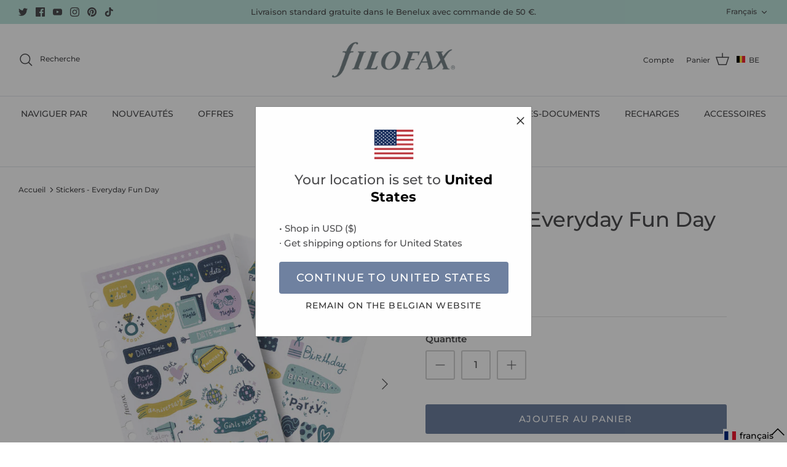

--- FILE ---
content_type: text/html; charset=utf-8
request_url: https://be.filofax.com/products/everyday-fun-day-stickers
body_size: 33623
content:
<!DOCTYPE html><html lang="fr" dir="ltr">
<head>
  <!-- Symmetry 5.6.0 -->

  <title>
    Stickers - Everyday Fun Day | Filofax &ndash; Filofax BE
  </title>

  <meta charset="utf-8" />
<meta name="viewport" content="width=device-width,initial-scale=1.0" />
<meta http-equiv="X-UA-Compatible" content="IE=edge">

<link rel="preconnect" href="https://cdn.shopify.com" crossorigin>
<link rel="preconnect" href="https://fonts.shopify.com" crossorigin>
<link rel="preconnect" href="https://monorail-edge.shopifysvc.com"><link rel="preload" as="font" href="//be.filofax.com/cdn/fonts/montserrat/montserrat_n5.07ef3781d9c78c8b93c98419da7ad4fbeebb6635.woff2" type="font/woff2" crossorigin><link rel="preload" as="font" href="//be.filofax.com/cdn/fonts/montserrat/montserrat_n5.07ef3781d9c78c8b93c98419da7ad4fbeebb6635.woff2" type="font/woff2" crossorigin><link rel="preload" as="font" href="//be.filofax.com/cdn/fonts/montserrat/montserrat_n5.07ef3781d9c78c8b93c98419da7ad4fbeebb6635.woff2" type="font/woff2" crossorigin><link rel="preload" as="font" href="//be.filofax.com/cdn/fonts/montserrat/montserrat_n5.07ef3781d9c78c8b93c98419da7ad4fbeebb6635.woff2" type="font/woff2" crossorigin><link rel="preload" href="//be.filofax.com/cdn/shop/t/21/assets/vendor.min.js?v=11589511144441591071695035417" as="script">
<link rel="preload" href="//be.filofax.com/cdn/shop/t/21/assets/theme.js?v=48950849070434044161695035417" as="script"><link rel="canonical" href="https://be.filofax.com/products/everyday-fun-day-stickers" /><link rel="icon" href="//be.filofax.com/cdn/shop/files/Filofax_Favicon_fb177e16-35b0-405c-9387-bc12d6efa126.png?crop=center&height=48&v=1672870285&width=48" type="image/png"><meta name="description" content="Rendez ces moments spéciaux encore plus fun grâce à ce set d&#39;autocollants de la collection Everyday, avec six feuilles d&#39;autocollants présentant deux designs ludiques sur une finition mate.">
<style>
    @font-face {
  font-family: Montserrat;
  font-weight: 500;
  font-style: normal;
  font-display: fallback;
  src: url("//be.filofax.com/cdn/fonts/montserrat/montserrat_n5.07ef3781d9c78c8b93c98419da7ad4fbeebb6635.woff2") format("woff2"),
       url("//be.filofax.com/cdn/fonts/montserrat/montserrat_n5.adf9b4bd8b0e4f55a0b203cdd84512667e0d5e4d.woff") format("woff");
}

    @font-face {
  font-family: Montserrat;
  font-weight: 700;
  font-style: normal;
  font-display: fallback;
  src: url("//be.filofax.com/cdn/fonts/montserrat/montserrat_n7.3c434e22befd5c18a6b4afadb1e3d77c128c7939.woff2") format("woff2"),
       url("//be.filofax.com/cdn/fonts/montserrat/montserrat_n7.5d9fa6e2cae713c8fb539a9876489d86207fe957.woff") format("woff");
}

    @font-face {
  font-family: Montserrat;
  font-weight: 500;
  font-style: normal;
  font-display: fallback;
  src: url("//be.filofax.com/cdn/fonts/montserrat/montserrat_n5.07ef3781d9c78c8b93c98419da7ad4fbeebb6635.woff2") format("woff2"),
       url("//be.filofax.com/cdn/fonts/montserrat/montserrat_n5.adf9b4bd8b0e4f55a0b203cdd84512667e0d5e4d.woff") format("woff");
}

    @font-face {
  font-family: Montserrat;
  font-weight: 500;
  font-style: italic;
  font-display: fallback;
  src: url("//be.filofax.com/cdn/fonts/montserrat/montserrat_i5.d3a783eb0cc26f2fda1e99d1dfec3ebaea1dc164.woff2") format("woff2"),
       url("//be.filofax.com/cdn/fonts/montserrat/montserrat_i5.76d414ea3d56bb79ef992a9c62dce2e9063bc062.woff") format("woff");
}

    @font-face {
  font-family: Montserrat;
  font-weight: 700;
  font-style: italic;
  font-display: fallback;
  src: url("//be.filofax.com/cdn/fonts/montserrat/montserrat_i7.a0d4a463df4f146567d871890ffb3c80408e7732.woff2") format("woff2"),
       url("//be.filofax.com/cdn/fonts/montserrat/montserrat_i7.f6ec9f2a0681acc6f8152c40921d2a4d2e1a2c78.woff") format("woff");
}

    @font-face {
  font-family: Montserrat;
  font-weight: 500;
  font-style: normal;
  font-display: fallback;
  src: url("//be.filofax.com/cdn/fonts/montserrat/montserrat_n5.07ef3781d9c78c8b93c98419da7ad4fbeebb6635.woff2") format("woff2"),
       url("//be.filofax.com/cdn/fonts/montserrat/montserrat_n5.adf9b4bd8b0e4f55a0b203cdd84512667e0d5e4d.woff") format("woff");
}

    @font-face {
  font-family: Montserrat;
  font-weight: 500;
  font-style: normal;
  font-display: fallback;
  src: url("//be.filofax.com/cdn/fonts/montserrat/montserrat_n5.07ef3781d9c78c8b93c98419da7ad4fbeebb6635.woff2") format("woff2"),
       url("//be.filofax.com/cdn/fonts/montserrat/montserrat_n5.adf9b4bd8b0e4f55a0b203cdd84512667e0d5e4d.woff") format("woff");
}

    @font-face {
  font-family: Montserrat;
  font-weight: 500;
  font-style: normal;
  font-display: fallback;
  src: url("//be.filofax.com/cdn/fonts/montserrat/montserrat_n5.07ef3781d9c78c8b93c98419da7ad4fbeebb6635.woff2") format("woff2"),
       url("//be.filofax.com/cdn/fonts/montserrat/montserrat_n5.adf9b4bd8b0e4f55a0b203cdd84512667e0d5e4d.woff") format("woff");
}

    @font-face {
  font-family: Montserrat;
  font-weight: 600;
  font-style: normal;
  font-display: fallback;
  src: url("//be.filofax.com/cdn/fonts/montserrat/montserrat_n6.1326b3e84230700ef15b3a29fb520639977513e0.woff2") format("woff2"),
       url("//be.filofax.com/cdn/fonts/montserrat/montserrat_n6.652f051080eb14192330daceed8cd53dfdc5ead9.woff") format("woff");
}

  </style>

  <meta property="og:site_name" content="Filofax BE">
<meta property="og:url" content="https://be.filofax.com/products/everyday-fun-day-stickers">
<meta property="og:title" content="Stickers - Everyday Fun Day | Filofax">
<meta property="og:type" content="product">
<meta property="og:description" content="Rendez ces moments spéciaux encore plus fun grâce à ce set d&#39;autocollants de la collection Everyday, avec six feuilles d&#39;autocollants présentant deux designs ludiques sur une finition mate."><meta property="og:image" content="http://be.filofax.com/cdn/shop/products/132835__front_125c0a29-89f5-44cc-b4f6-7edaa07b0bf9_1200x1200.jpg?v=1658264340">
  <meta property="og:image:secure_url" content="https://be.filofax.com/cdn/shop/products/132835__front_125c0a29-89f5-44cc-b4f6-7edaa07b0bf9_1200x1200.jpg?v=1658264340">
  <meta property="og:image:width" content="760">
  <meta property="og:image:height" content="797"><meta property="og:price:amount" content="7,00">
  <meta property="og:price:currency" content="EUR"><meta name="twitter:site" content="@filofax"><meta name="twitter:card" content="summary_large_image">
<meta name="twitter:title" content="Stickers - Everyday Fun Day | Filofax">
<meta name="twitter:description" content="Rendez ces moments spéciaux encore plus fun grâce à ce set d&#39;autocollants de la collection Everyday, avec six feuilles d&#39;autocollants présentant deux designs ludiques sur une finition mate.">


  <link href="//be.filofax.com/cdn/shop/t/21/assets/styles.css?v=42180175037822062171702408618" rel="stylesheet" type="text/css" media="all" />
<script>
    window.theme = window.theme || {};
    theme.money_format_with_product_code_preference = "€{{amount_with_comma_separator}} EUR";
    theme.money_format_with_cart_code_preference = "€{{amount_with_comma_separator}} EUR";
    theme.money_format = "€{{amount_with_comma_separator}}";
    theme.strings = {
      previous: "Précédente",
      next: "Suivante",
      addressError: "Vous ne trouvez pas cette adresse",
      addressNoResults: "Aucun résultat pour cette adresse",
      addressQueryLimit: "Vous avez dépassé la limite de Google utilisation de l'API. Envisager la mise à niveau à un \u003ca href=\"https:\/\/developers.google.com\/maps\/premium\/usage-limits\"\u003erégime spécial\u003c\/a\u003e.",
      authError: "Il y avait un problème authentifier votre compte Google Maps.",
      icon_labels_left: "La gauche",
      icon_labels_right: "Droite",
      icon_labels_down: "Vers le bas",
      icon_labels_close: "Fermer",
      icon_labels_plus: "Plus",
      imageSlider: "Des photos",
      cart_terms_confirmation: "Vous devez accepter les termes et conditions avant de continuer.",
      products_listing_from: "À partir de",
      layout_live_search_see_all: "Voir tout",
      products_product_add_to_cart: "Ajouter au panier",
      products_variant_no_stock: "Non disponible en ligne - contactez-nous pour connaître le distributeur le plus proche de chez vous !",
      products_variant_non_existent: "Non disponible en ligne",
      products_product_pick_a: "Choisissez un",
      general_navigation_menu_toggle_aria_label: "Basculer le menu",
      general_accessibility_labels_close: "Fermer",
      products_product_adding_to_cart: "Ajouter",
      products_product_added_to_cart: "Ajoutée",
      general_quick_search_pages: "Pages",
      general_quick_search_no_results: "Désolé, nous n\u0026#39;avons trouvé aucun résultat",
      collections_general_see_all_subcollections: "Voir tout..."
    };
    theme.routes = {
      cart_url: '/cart',
      cart_add_url: '/cart/add.js',
      cart_change_url: '/cart/change',
      predictive_search_url: '/search/suggest'
    };
    theme.settings = {
      cart_type: "drawer",
      quickbuy_style: "button",
      avoid_orphans: true
    };
    document.documentElement.classList.add('js');
  </script>

  <script>window.performance && window.performance.mark && window.performance.mark('shopify.content_for_header.start');</script><meta id="shopify-digital-wallet" name="shopify-digital-wallet" content="/65412563173/digital_wallets/dialog">
<meta name="shopify-checkout-api-token" content="de4bfe68094aa93a422c0418f95b5117">
<meta id="in-context-paypal-metadata" data-shop-id="65412563173" data-venmo-supported="false" data-environment="production" data-locale="fr_FR" data-paypal-v4="true" data-currency="EUR">
<link rel="alternate" hreflang="x-default" href="https://be.filofax.com/products/everyday-fun-day-stickers">
<link rel="alternate" hreflang="fr-BE" href="https://be.filofax.com/products/everyday-fun-day-stickers">
<link rel="alternate" hreflang="nl-BE" href="https://be.filofax.com/nl/products/everyday-fun-day-stickers">
<link rel="alternate" type="application/json+oembed" href="https://be.filofax.com/products/everyday-fun-day-stickers.oembed">
<script async="async" src="/checkouts/internal/preloads.js?locale=fr-BE"></script>
<script id="apple-pay-shop-capabilities" type="application/json">{"shopId":65412563173,"countryCode":"BE","currencyCode":"EUR","merchantCapabilities":["supports3DS"],"merchantId":"gid:\/\/shopify\/Shop\/65412563173","merchantName":"Filofax BE","requiredBillingContactFields":["postalAddress","email","phone"],"requiredShippingContactFields":["postalAddress","email","phone"],"shippingType":"shipping","supportedNetworks":["visa","maestro","masterCard","amex"],"total":{"type":"pending","label":"Filofax BE","amount":"1.00"},"shopifyPaymentsEnabled":true,"supportsSubscriptions":true}</script>
<script id="shopify-features" type="application/json">{"accessToken":"de4bfe68094aa93a422c0418f95b5117","betas":["rich-media-storefront-analytics"],"domain":"be.filofax.com","predictiveSearch":true,"shopId":65412563173,"locale":"fr"}</script>
<script>var Shopify = Shopify || {};
Shopify.shop = "filofax-be.myshopify.com";
Shopify.locale = "fr";
Shopify.currency = {"active":"EUR","rate":"1.0"};
Shopify.country = "BE";
Shopify.theme = {"name":"Symmetry - Flags","id":153109332292,"schema_name":"Symmetry","schema_version":"5.6.0","theme_store_id":568,"role":"main"};
Shopify.theme.handle = "null";
Shopify.theme.style = {"id":null,"handle":null};
Shopify.cdnHost = "be.filofax.com/cdn";
Shopify.routes = Shopify.routes || {};
Shopify.routes.root = "/";</script>
<script type="module">!function(o){(o.Shopify=o.Shopify||{}).modules=!0}(window);</script>
<script>!function(o){function n(){var o=[];function n(){o.push(Array.prototype.slice.apply(arguments))}return n.q=o,n}var t=o.Shopify=o.Shopify||{};t.loadFeatures=n(),t.autoloadFeatures=n()}(window);</script>
<script id="shop-js-analytics" type="application/json">{"pageType":"product"}</script>
<script defer="defer" async type="module" src="//be.filofax.com/cdn/shopifycloud/shop-js/modules/v2/client.init-shop-cart-sync_XvpUV7qp.fr.esm.js"></script>
<script defer="defer" async type="module" src="//be.filofax.com/cdn/shopifycloud/shop-js/modules/v2/chunk.common_C2xzKNNs.esm.js"></script>
<script type="module">
  await import("//be.filofax.com/cdn/shopifycloud/shop-js/modules/v2/client.init-shop-cart-sync_XvpUV7qp.fr.esm.js");
await import("//be.filofax.com/cdn/shopifycloud/shop-js/modules/v2/chunk.common_C2xzKNNs.esm.js");

  window.Shopify.SignInWithShop?.initShopCartSync?.({"fedCMEnabled":true,"windoidEnabled":true});

</script>
<script id="__st">var __st={"a":65412563173,"offset":3600,"reqid":"e7bd186f-6693-440a-9023-d75096bad088-1768855469","pageurl":"be.filofax.com\/products\/everyday-fun-day-stickers","u":"ea50bdff365e","p":"product","rtyp":"product","rid":7918728446181};</script>
<script>window.ShopifyPaypalV4VisibilityTracking = true;</script>
<script id="captcha-bootstrap">!function(){'use strict';const t='contact',e='account',n='new_comment',o=[[t,t],['blogs',n],['comments',n],[t,'customer']],c=[[e,'customer_login'],[e,'guest_login'],[e,'recover_customer_password'],[e,'create_customer']],r=t=>t.map((([t,e])=>`form[action*='/${t}']:not([data-nocaptcha='true']) input[name='form_type'][value='${e}']`)).join(','),a=t=>()=>t?[...document.querySelectorAll(t)].map((t=>t.form)):[];function s(){const t=[...o],e=r(t);return a(e)}const i='password',u='form_key',d=['recaptcha-v3-token','g-recaptcha-response','h-captcha-response',i],f=()=>{try{return window.sessionStorage}catch{return}},m='__shopify_v',_=t=>t.elements[u];function p(t,e,n=!1){try{const o=window.sessionStorage,c=JSON.parse(o.getItem(e)),{data:r}=function(t){const{data:e,action:n}=t;return t[m]||n?{data:e,action:n}:{data:t,action:n}}(c);for(const[e,n]of Object.entries(r))t.elements[e]&&(t.elements[e].value=n);n&&o.removeItem(e)}catch(o){console.error('form repopulation failed',{error:o})}}const l='form_type',E='cptcha';function T(t){t.dataset[E]=!0}const w=window,h=w.document,L='Shopify',v='ce_forms',y='captcha';let A=!1;((t,e)=>{const n=(g='f06e6c50-85a8-45c8-87d0-21a2b65856fe',I='https://cdn.shopify.com/shopifycloud/storefront-forms-hcaptcha/ce_storefront_forms_captcha_hcaptcha.v1.5.2.iife.js',D={infoText:'Protégé par hCaptcha',privacyText:'Confidentialité',termsText:'Conditions'},(t,e,n)=>{const o=w[L][v],c=o.bindForm;if(c)return c(t,g,e,D).then(n);var r;o.q.push([[t,g,e,D],n]),r=I,A||(h.body.append(Object.assign(h.createElement('script'),{id:'captcha-provider',async:!0,src:r})),A=!0)});var g,I,D;w[L]=w[L]||{},w[L][v]=w[L][v]||{},w[L][v].q=[],w[L][y]=w[L][y]||{},w[L][y].protect=function(t,e){n(t,void 0,e),T(t)},Object.freeze(w[L][y]),function(t,e,n,w,h,L){const[v,y,A,g]=function(t,e,n){const i=e?o:[],u=t?c:[],d=[...i,...u],f=r(d),m=r(i),_=r(d.filter((([t,e])=>n.includes(e))));return[a(f),a(m),a(_),s()]}(w,h,L),I=t=>{const e=t.target;return e instanceof HTMLFormElement?e:e&&e.form},D=t=>v().includes(t);t.addEventListener('submit',(t=>{const e=I(t);if(!e)return;const n=D(e)&&!e.dataset.hcaptchaBound&&!e.dataset.recaptchaBound,o=_(e),c=g().includes(e)&&(!o||!o.value);(n||c)&&t.preventDefault(),c&&!n&&(function(t){try{if(!f())return;!function(t){const e=f();if(!e)return;const n=_(t);if(!n)return;const o=n.value;o&&e.removeItem(o)}(t);const e=Array.from(Array(32),(()=>Math.random().toString(36)[2])).join('');!function(t,e){_(t)||t.append(Object.assign(document.createElement('input'),{type:'hidden',name:u})),t.elements[u].value=e}(t,e),function(t,e){const n=f();if(!n)return;const o=[...t.querySelectorAll(`input[type='${i}']`)].map((({name:t})=>t)),c=[...d,...o],r={};for(const[a,s]of new FormData(t).entries())c.includes(a)||(r[a]=s);n.setItem(e,JSON.stringify({[m]:1,action:t.action,data:r}))}(t,e)}catch(e){console.error('failed to persist form',e)}}(e),e.submit())}));const S=(t,e)=>{t&&!t.dataset[E]&&(n(t,e.some((e=>e===t))),T(t))};for(const o of['focusin','change'])t.addEventListener(o,(t=>{const e=I(t);D(e)&&S(e,y())}));const B=e.get('form_key'),M=e.get(l),P=B&&M;t.addEventListener('DOMContentLoaded',(()=>{const t=y();if(P)for(const e of t)e.elements[l].value===M&&p(e,B);[...new Set([...A(),...v().filter((t=>'true'===t.dataset.shopifyCaptcha))])].forEach((e=>S(e,t)))}))}(h,new URLSearchParams(w.location.search),n,t,e,['guest_login'])})(!0,!0)}();</script>
<script integrity="sha256-4kQ18oKyAcykRKYeNunJcIwy7WH5gtpwJnB7kiuLZ1E=" data-source-attribution="shopify.loadfeatures" defer="defer" src="//be.filofax.com/cdn/shopifycloud/storefront/assets/storefront/load_feature-a0a9edcb.js" crossorigin="anonymous"></script>
<script data-source-attribution="shopify.dynamic_checkout.dynamic.init">var Shopify=Shopify||{};Shopify.PaymentButton=Shopify.PaymentButton||{isStorefrontPortableWallets:!0,init:function(){window.Shopify.PaymentButton.init=function(){};var t=document.createElement("script");t.src="https://be.filofax.com/cdn/shopifycloud/portable-wallets/latest/portable-wallets.fr.js",t.type="module",document.head.appendChild(t)}};
</script>
<script data-source-attribution="shopify.dynamic_checkout.buyer_consent">
  function portableWalletsHideBuyerConsent(e){var t=document.getElementById("shopify-buyer-consent"),n=document.getElementById("shopify-subscription-policy-button");t&&n&&(t.classList.add("hidden"),t.setAttribute("aria-hidden","true"),n.removeEventListener("click",e))}function portableWalletsShowBuyerConsent(e){var t=document.getElementById("shopify-buyer-consent"),n=document.getElementById("shopify-subscription-policy-button");t&&n&&(t.classList.remove("hidden"),t.removeAttribute("aria-hidden"),n.addEventListener("click",e))}window.Shopify?.PaymentButton&&(window.Shopify.PaymentButton.hideBuyerConsent=portableWalletsHideBuyerConsent,window.Shopify.PaymentButton.showBuyerConsent=portableWalletsShowBuyerConsent);
</script>
<script data-source-attribution="shopify.dynamic_checkout.cart.bootstrap">document.addEventListener("DOMContentLoaded",(function(){function t(){return document.querySelector("shopify-accelerated-checkout-cart, shopify-accelerated-checkout")}if(t())Shopify.PaymentButton.init();else{new MutationObserver((function(e,n){t()&&(Shopify.PaymentButton.init(),n.disconnect())})).observe(document.body,{childList:!0,subtree:!0})}}));
</script>
<script id='scb4127' type='text/javascript' async='' src='https://be.filofax.com/cdn/shopifycloud/privacy-banner/storefront-banner.js'></script><link id="shopify-accelerated-checkout-styles" rel="stylesheet" media="screen" href="https://be.filofax.com/cdn/shopifycloud/portable-wallets/latest/accelerated-checkout-backwards-compat.css" crossorigin="anonymous">
<style id="shopify-accelerated-checkout-cart">
        #shopify-buyer-consent {
  margin-top: 1em;
  display: inline-block;
  width: 100%;
}

#shopify-buyer-consent.hidden {
  display: none;
}

#shopify-subscription-policy-button {
  background: none;
  border: none;
  padding: 0;
  text-decoration: underline;
  font-size: inherit;
  cursor: pointer;
}

#shopify-subscription-policy-button::before {
  box-shadow: none;
}

      </style>
<script id="sections-script" data-sections="product-recommendations" defer="defer" src="//be.filofax.com/cdn/shop/t/21/compiled_assets/scripts.js?v=2401"></script>
<script>window.performance && window.performance.mark && window.performance.mark('shopify.content_for_header.end');</script>

  <link rel="alternate" hreflang="x-default" href="https://filofax.com" />
  <link rel="alternate" hreflang="en" href="https://filofax.com" />
        <link rel="alternate" hreflang="en-au" href="https://ap.filofax.com" />
        <link rel="alternate" hreflang="es" href="https://eu.filofax.com/es" />
        <link rel="alternate" hreflang="fr-be" href="https://be.filofax.com" />
        <link rel="alternate" hreflang="nl" href="https://be.filofax.com/nl" />
        <link rel="alternate" hreflang="fr" href="https://eu.filofax.com/fr" />
        <link rel="alternate" hreflang="fr-FR" href="https://eu.filofax.com/fr" />
        <link rel="alternate" hreflang="de-ch" href="https://ch.filofax.com" />
        <link rel="alternate" hreflang="fr-ch" href="https://ch.filofax.com/fr" />
        <link rel="alternate" hreflang="en-us" href="https://us.filofax.com" />
        <link rel="alternate" hreflang="cs" href="https://cz.filofax.com" />
        <link rel="alternate" hreflang="en-ca" href="https://ca.filofax.com" />
        <link rel="alternate" hreflang="fr-ca" href="https://ca.filofax.com/fr" />
        <link rel="alternate" hreflang="it" href="https://it.filofax.com" />
        <link rel="alternate" hreflang="sk" href="https://sk.filofax.com" />
        <link rel="alternate" hreflang="el" href="https://gr.filofax.com" />
        <link rel="alternate" hreflang="de" href="https://eu.filofax.com" />
        <link rel="alternate" hreflang="se" href="https://se.filofax.com" />
<!-- BEGIN app block: shopify://apps/langify/blocks/langify/b50c2edb-8c63-4e36-9e7c-a7fdd62ddb8f --><!-- BEGIN app snippet: ly-switcher-factory -->




<style>
  .ly-switcher-wrapper.ly-hide, .ly-recommendation.ly-hide, .ly-recommendation .ly-submit-btn {
    display: none !important;
  }

  #ly-switcher-factory-template {
    display: none;
  }


  
</style>


<template id="ly-switcher-factory-template">
<div data-breakpoint="" class="ly-switcher-wrapper ly-breakpoint-1 fixed bottom_right ly-hide" style="font-size: 14px; margin: 0px 0px; "><div data-dropup="false" onclick="langify.switcher.toggleSwitcherOpen(this)" class="ly-languages-switcher ly-custom-dropdown-switcher ly-bright-theme" style=" margin: 0px 0px;">
          <span role="button" tabindex="0" aria-label="Selected language: français" aria-expanded="false" aria-controls="languagesSwitcherList-1" class="ly-custom-dropdown-current" style="background: #ffffff; color: #000000;  "><i class="ly-icon ly-flag-icon ly-flag-icon-fr fr "></i><span class="ly-custom-dropdown-current-inner ly-custom-dropdown-current-inner-text">français
</span>
<div aria-hidden="true" class="ly-arrow ly-arrow-black stroke" style="vertical-align: middle; width: 14.0px; height: 14.0px;">
        <svg xmlns="http://www.w3.org/2000/svg" viewBox="0 0 14.0 14.0" height="14.0px" width="14.0px" style="position: absolute;">
          <path d="M1 4.5 L7.0 10.5 L13.0 4.5" fill="transparent" stroke="#000000" stroke-width="1px"/>
        </svg>
      </div>
          </span>
          <ul id="languagesSwitcherList-1" role="list" class="ly-custom-dropdown-list ly-is-open ly-bright-theme" style="background: #ffffff; color: #000000; "><li key="fr" style="color: #000000;  margin: 0px 0px;" tabindex="-1">
                  <a class="ly-custom-dropdown-list-element ly-languages-switcher-link ly-bright-theme"
                    href="#"
                      data-language-code="fr" 
                    
                    data-ly-locked="true" rel="nofollow"><i class="ly-icon ly-flag-icon ly-flag-icon-fr"></i><span class="ly-custom-dropdown-list-element-right">français</span></a>
                </li><li key="nl" style="color: #000000;  margin: 0px 0px;" tabindex="-1">
                  <a class="ly-custom-dropdown-list-element ly-languages-switcher-link ly-bright-theme"
                    href="#"
                      data-language-code="nl" 
                    
                    data-ly-locked="true" rel="nofollow"><i class="ly-icon ly-flag-icon ly-flag-icon-nl"></i><span class="ly-custom-dropdown-list-element-right">néerlandais</span></a>
                </li></ul>
        </div></div>
</template><link rel="preload stylesheet" href="https://cdn.shopify.com/extensions/019a5e5e-a484-720d-b1ab-d37a963e7bba/extension-langify-79/assets/langify-flags.css" as="style" media="print" onload="this.media='all'; this.onload=null;"><!-- END app snippet -->

<script>
  var langify = window.langify || {};
  var customContents = {};
  var customContents_image = {};
  var langifySettingsOverwrites = {};
  var defaultSettings = {
    debug: false,               // BOOL : Enable/disable console logs
    observe: true,              // BOOL : Enable/disable the entire mutation observer (off switch)
    observeLinks: false,
    observeImages: true,
    observeCustomContents: true,
    maxMutations: 5,
    timeout: 100,               // INT : Milliseconds to wait after a mutation, before the next mutation event will be allowed for the element
    linksBlacklist: [],
    usePlaceholderMatching: false
  };

  if(langify.settings) { 
    langifySettingsOverwrites = Object.assign({}, langify.settings);
    langify.settings = Object.assign(defaultSettings, langify.settings); 
  } else { 
    langify.settings = defaultSettings; 
  }langify.settings = Object.assign(langify.settings, {"debug":false,"lazyload":false,"observe":true,"observeLinks":true,"observeImages":true,"observeCustomContents":true,"linksBlacklist":[],"loadJquery":false,"nonStrict":false,"languageInCartAttribute":true}, langifySettingsOverwrites);
  

  langify.settings.theme = {"debug":false,"lazyload":false,"observe":true,"observeLinks":true,"observeImages":true,"observeCustomContents":true,"linksBlacklist":[],"loadJquery":false,"nonStrict":false,"languageInCartAttribute":true};
  langify.settings.switcher = null;
  if(langify.settings.switcher === null) {
    langify.settings.switcher = {};
  }
  langify.settings.switcher.customIcons = null;

  langify.locale = langify.locale || {
    country_code: "BE",
    language_code: "fr",
    currency_code: null,
    primary: true,
    iso_code: "fr",
    root_url: "\/",
    language_id: "ly183877",
    shop_url: "https:\/\/be.filofax.com",
    domain_feature_enabled: null,
    languages: [{
        iso_code: "fr",
        root_url: "\/",
        domain: null,
      },{
        iso_code: "nl",
        root_url: "\/nl",
        domain: null,
      },]
  };

  langify.localization = {
    available_countries: ["Belgique","Luxembourg","Pays-Bas"],
    available_languages: [{"shop_locale":{"locale":"fr","enabled":true,"primary":true,"published":true}},{"shop_locale":{"locale":"nl","enabled":true,"primary":false,"published":true}}],
    country: "Belgique",
    language: {"shop_locale":{"locale":"fr","enabled":true,"primary":true,"published":true}},
    market: {
      handle: "52c5ad2d-474c-425b-9d99-7827f38e1ec3",
      id: 10650222821,
      metafields: {"error":"json not allowed for this object"},
    }
  };

  // Disable link correction ALWAYS on languages with mapped domains
  
  if(langify.locale.root_url == '/') {
    langify.settings.observeLinks = false;
  }


  function extractImageObject(val) {
  if (!val || val === '') return false;

  // Handle src-sets (e.g., "image_600x600.jpg 1x, image_1200x1200.jpg 2x")
  if (val.search(/([0-9]+w?h?x?,)/gi) > -1) {
    val = val.split(/([0-9]+w?h?x?,)/gi)[0];
  }

  const hostBegin = val.indexOf('//') !== -1 ? val.indexOf('//') : 0;
  const hostEnd = val.lastIndexOf('/') + 1;
  const host = val.substring(hostBegin, hostEnd);
  let afterHost = val.substring(hostEnd);

  // Remove query/hash fragments
  afterHost = afterHost.split('#')[0].split('?')[0];

  // Extract name before any Shopify modifiers or file extension
  // e.g., "photo_600x600_crop_center@2x.jpg" → "photo"
  const name = afterHost.replace(
    /(_[0-9]+x[0-9]*|_{width}x|_{size})?(_crop_(top|center|bottom|left|right))?(@[0-9]*x)?(\.progressive)?(\.(png\.jpg|jpe?g|png|gif|webp))?$/i,
    ''
  );

  // Extract file extension (if any)
  let type = '';
  const match = afterHost.match(/\.(png\.jpg|jpe?g|png|gif|webp)$/i);
  if (match) {
    type = match[1].replace('png.jpg', 'jpg'); // fix weird double-extension cases
  }

  // Clean file name with extension or suffixes normalized
  const file = afterHost.replace(
    /(_[0-9]+x[0-9]*|_{width}x|_{size})?(_crop_(top|center|bottom|left|right))?(@[0-9]*x)?(\.progressive)?(\.(png\.jpg|jpe?g|png|gif|webp))?$/i,
    type ? '.' + type : ''
  );

  return { host, name, type, file };
}



  /* Custom Contents Section*/
  var customContents = {};

  // Images Section
  

  

  

  

  

  

  

  

  

  

  

  

  

  

  

  

  

  

  

  

  

  

  

  

  

  

  

  

  

  

  

  

  

  

  

  

  

  

  

  

  

  

  

  

  

  

  

  

  

  

  

  

  

  

  

  

  

  

  

  

  

  

  

  

  

  

  

  

  

  

  

  

  

  

  

  

  

  

  

  

  

  

  

  

  

  

  

  

  

  

  

  

  

  

  

  

  

  

  

  

  

  

  

  

  

  

  

  

  

  

  

  

  

  

  

  

  

  

  

  

  

  

  

  

  

  

  

  

  

  

  

  

  

  

  

  

  

  

  

  

  

  

  

  

  

  

  

  

  

  

  

  

  

  

  

  

  

  

  

  

  

  

  

  

  

  

  

  

  

  

  

  

  

  

  

  

  

  

  

  

  

  

  

  

  

  

  

  

  

  

  

  

  

  

  

  

  

  

  

  

  

  

  

  

  

  

  

  

  

  

  

  

  

  

  

  

  

  

  

  

  

  

  

  

  

  

  

  

  

  

  

  

  

  

  

  

  

  

  

  

  

  

  

  

  

  

  

  

  

  

  

  

  

  

  

  

  

  

  

  

  

  

  

  

  

  

  

  

  

  

  

  

  

  

  

  

  

  

  

  

  

  

  

  

  

  

  

  

  

  

  

  

  

  

  

  

  

  

  

  

  

  

  

  

  

  

  

  

  

  

  

  

  

  

  

  

  

  

  

  

  

  

  

  

  

  

  

  

  

  

  

  

  

  

  

  

  

  

  

  

  

  

  

  

  

  

  

  

  

  

  

  

  

  

  

  

  

  

  

  

  

  

  

  

  

  

  

  

  

  

  

  

  

  

  

  

  

  

  

  

  

  

  

  

  

  

  

  

  

  

  

  

  

  

  

  

  

  

  

  

  

  

  

  

  

  

  

  

  

  

  

  

  

  

  

  

  

  

  

  

  

  

  

  

  

  

  

  

  

  

  

  

  

  

  

  

  

  

  

  

  

  

  

  

  

  

  

  

  

  

  

  

  

  

  

  

  

  

  

  

  

  

  

  

  

  

  

  

  

  

  

  

  

  

  

  

  

  

  

  

  

  

  

  

  

  

  

  

  

  

  

  

  

  

  

  

  

  

  

  

  

  

  

  

  

  

  

  

  

  

  

  

  

  

  

  

  

  

  

  

  

  

  

  

  

  

  

  

  

  

  

  

  

  

  

  

  

  

  

  

  

  

  

  

  

  

  

  

  

  

  

  

  

  

  

  

  

  

  

  

  

  

  

  

  

  

  

  

  

  

  

  

  

  

  

  

  

  

  

  

  

  

  

  

  

  

  

  

  

  

  

  

  

  

  

  

  

  

  

  

  

  

  

  

  

  

  

  

  

  

  

  

  

  

  

  

  

  

  

  

  

  

  

  

  

  

  

  

  

  

  

  

  

  

  

  

  

  

  

</script><link rel="preload stylesheet" href="https://cdn.shopify.com/extensions/019a5e5e-a484-720d-b1ab-d37a963e7bba/extension-langify-79/assets/langify-lib.css" as="style" media="print" onload="this.media='all'; this.onload=null;"><!-- END app block --><script src="https://cdn.shopify.com/extensions/019a5e5e-a484-720d-b1ab-d37a963e7bba/extension-langify-79/assets/langify-lib.js" type="text/javascript" defer="defer"></script>
<script src="https://cdn.shopify.com/extensions/019bc5da-5ba6-7e9a-9888-a6222a70d7c3/js-client-214/assets/pushowl-shopify.js" type="text/javascript" defer="defer"></script>
<link href="https://monorail-edge.shopifysvc.com" rel="dns-prefetch">
<script>(function(){if ("sendBeacon" in navigator && "performance" in window) {try {var session_token_from_headers = performance.getEntriesByType('navigation')[0].serverTiming.find(x => x.name == '_s').description;} catch {var session_token_from_headers = undefined;}var session_cookie_matches = document.cookie.match(/_shopify_s=([^;]*)/);var session_token_from_cookie = session_cookie_matches && session_cookie_matches.length === 2 ? session_cookie_matches[1] : "";var session_token = session_token_from_headers || session_token_from_cookie || "";function handle_abandonment_event(e) {var entries = performance.getEntries().filter(function(entry) {return /monorail-edge.shopifysvc.com/.test(entry.name);});if (!window.abandonment_tracked && entries.length === 0) {window.abandonment_tracked = true;var currentMs = Date.now();var navigation_start = performance.timing.navigationStart;var payload = {shop_id: 65412563173,url: window.location.href,navigation_start,duration: currentMs - navigation_start,session_token,page_type: "product"};window.navigator.sendBeacon("https://monorail-edge.shopifysvc.com/v1/produce", JSON.stringify({schema_id: "online_store_buyer_site_abandonment/1.1",payload: payload,metadata: {event_created_at_ms: currentMs,event_sent_at_ms: currentMs}}));}}window.addEventListener('pagehide', handle_abandonment_event);}}());</script>
<script id="web-pixels-manager-setup">(function e(e,d,r,n,o){if(void 0===o&&(o={}),!Boolean(null===(a=null===(i=window.Shopify)||void 0===i?void 0:i.analytics)||void 0===a?void 0:a.replayQueue)){var i,a;window.Shopify=window.Shopify||{};var t=window.Shopify;t.analytics=t.analytics||{};var s=t.analytics;s.replayQueue=[],s.publish=function(e,d,r){return s.replayQueue.push([e,d,r]),!0};try{self.performance.mark("wpm:start")}catch(e){}var l=function(){var e={modern:/Edge?\/(1{2}[4-9]|1[2-9]\d|[2-9]\d{2}|\d{4,})\.\d+(\.\d+|)|Firefox\/(1{2}[4-9]|1[2-9]\d|[2-9]\d{2}|\d{4,})\.\d+(\.\d+|)|Chrom(ium|e)\/(9{2}|\d{3,})\.\d+(\.\d+|)|(Maci|X1{2}).+ Version\/(15\.\d+|(1[6-9]|[2-9]\d|\d{3,})\.\d+)([,.]\d+|)( \(\w+\)|)( Mobile\/\w+|) Safari\/|Chrome.+OPR\/(9{2}|\d{3,})\.\d+\.\d+|(CPU[ +]OS|iPhone[ +]OS|CPU[ +]iPhone|CPU IPhone OS|CPU iPad OS)[ +]+(15[._]\d+|(1[6-9]|[2-9]\d|\d{3,})[._]\d+)([._]\d+|)|Android:?[ /-](13[3-9]|1[4-9]\d|[2-9]\d{2}|\d{4,})(\.\d+|)(\.\d+|)|Android.+Firefox\/(13[5-9]|1[4-9]\d|[2-9]\d{2}|\d{4,})\.\d+(\.\d+|)|Android.+Chrom(ium|e)\/(13[3-9]|1[4-9]\d|[2-9]\d{2}|\d{4,})\.\d+(\.\d+|)|SamsungBrowser\/([2-9]\d|\d{3,})\.\d+/,legacy:/Edge?\/(1[6-9]|[2-9]\d|\d{3,})\.\d+(\.\d+|)|Firefox\/(5[4-9]|[6-9]\d|\d{3,})\.\d+(\.\d+|)|Chrom(ium|e)\/(5[1-9]|[6-9]\d|\d{3,})\.\d+(\.\d+|)([\d.]+$|.*Safari\/(?![\d.]+ Edge\/[\d.]+$))|(Maci|X1{2}).+ Version\/(10\.\d+|(1[1-9]|[2-9]\d|\d{3,})\.\d+)([,.]\d+|)( \(\w+\)|)( Mobile\/\w+|) Safari\/|Chrome.+OPR\/(3[89]|[4-9]\d|\d{3,})\.\d+\.\d+|(CPU[ +]OS|iPhone[ +]OS|CPU[ +]iPhone|CPU IPhone OS|CPU iPad OS)[ +]+(10[._]\d+|(1[1-9]|[2-9]\d|\d{3,})[._]\d+)([._]\d+|)|Android:?[ /-](13[3-9]|1[4-9]\d|[2-9]\d{2}|\d{4,})(\.\d+|)(\.\d+|)|Mobile Safari.+OPR\/([89]\d|\d{3,})\.\d+\.\d+|Android.+Firefox\/(13[5-9]|1[4-9]\d|[2-9]\d{2}|\d{4,})\.\d+(\.\d+|)|Android.+Chrom(ium|e)\/(13[3-9]|1[4-9]\d|[2-9]\d{2}|\d{4,})\.\d+(\.\d+|)|Android.+(UC? ?Browser|UCWEB|U3)[ /]?(15\.([5-9]|\d{2,})|(1[6-9]|[2-9]\d|\d{3,})\.\d+)\.\d+|SamsungBrowser\/(5\.\d+|([6-9]|\d{2,})\.\d+)|Android.+MQ{2}Browser\/(14(\.(9|\d{2,})|)|(1[5-9]|[2-9]\d|\d{3,})(\.\d+|))(\.\d+|)|K[Aa][Ii]OS\/(3\.\d+|([4-9]|\d{2,})\.\d+)(\.\d+|)/},d=e.modern,r=e.legacy,n=navigator.userAgent;return n.match(d)?"modern":n.match(r)?"legacy":"unknown"}(),u="modern"===l?"modern":"legacy",c=(null!=n?n:{modern:"",legacy:""})[u],f=function(e){return[e.baseUrl,"/wpm","/b",e.hashVersion,"modern"===e.buildTarget?"m":"l",".js"].join("")}({baseUrl:d,hashVersion:r,buildTarget:u}),m=function(e){var d=e.version,r=e.bundleTarget,n=e.surface,o=e.pageUrl,i=e.monorailEndpoint;return{emit:function(e){var a=e.status,t=e.errorMsg,s=(new Date).getTime(),l=JSON.stringify({metadata:{event_sent_at_ms:s},events:[{schema_id:"web_pixels_manager_load/3.1",payload:{version:d,bundle_target:r,page_url:o,status:a,surface:n,error_msg:t},metadata:{event_created_at_ms:s}}]});if(!i)return console&&console.warn&&console.warn("[Web Pixels Manager] No Monorail endpoint provided, skipping logging."),!1;try{return self.navigator.sendBeacon.bind(self.navigator)(i,l)}catch(e){}var u=new XMLHttpRequest;try{return u.open("POST",i,!0),u.setRequestHeader("Content-Type","text/plain"),u.send(l),!0}catch(e){return console&&console.warn&&console.warn("[Web Pixels Manager] Got an unhandled error while logging to Monorail."),!1}}}}({version:r,bundleTarget:l,surface:e.surface,pageUrl:self.location.href,monorailEndpoint:e.monorailEndpoint});try{o.browserTarget=l,function(e){var d=e.src,r=e.async,n=void 0===r||r,o=e.onload,i=e.onerror,a=e.sri,t=e.scriptDataAttributes,s=void 0===t?{}:t,l=document.createElement("script"),u=document.querySelector("head"),c=document.querySelector("body");if(l.async=n,l.src=d,a&&(l.integrity=a,l.crossOrigin="anonymous"),s)for(var f in s)if(Object.prototype.hasOwnProperty.call(s,f))try{l.dataset[f]=s[f]}catch(e){}if(o&&l.addEventListener("load",o),i&&l.addEventListener("error",i),u)u.appendChild(l);else{if(!c)throw new Error("Did not find a head or body element to append the script");c.appendChild(l)}}({src:f,async:!0,onload:function(){if(!function(){var e,d;return Boolean(null===(d=null===(e=window.Shopify)||void 0===e?void 0:e.analytics)||void 0===d?void 0:d.initialized)}()){var d=window.webPixelsManager.init(e)||void 0;if(d){var r=window.Shopify.analytics;r.replayQueue.forEach((function(e){var r=e[0],n=e[1],o=e[2];d.publishCustomEvent(r,n,o)})),r.replayQueue=[],r.publish=d.publishCustomEvent,r.visitor=d.visitor,r.initialized=!0}}},onerror:function(){return m.emit({status:"failed",errorMsg:"".concat(f," has failed to load")})},sri:function(e){var d=/^sha384-[A-Za-z0-9+/=]+$/;return"string"==typeof e&&d.test(e)}(c)?c:"",scriptDataAttributes:o}),m.emit({status:"loading"})}catch(e){m.emit({status:"failed",errorMsg:(null==e?void 0:e.message)||"Unknown error"})}}})({shopId: 65412563173,storefrontBaseUrl: "https://be.filofax.com",extensionsBaseUrl: "https://extensions.shopifycdn.com/cdn/shopifycloud/web-pixels-manager",monorailEndpoint: "https://monorail-edge.shopifysvc.com/unstable/produce_batch",surface: "storefront-renderer",enabledBetaFlags: ["2dca8a86"],webPixelsConfigList: [{"id":"1841725825","configuration":"{\"subdomain\": \"filofax-be\"}","eventPayloadVersion":"v1","runtimeContext":"STRICT","scriptVersion":"69e1bed23f1568abe06fb9d113379033","type":"APP","apiClientId":1615517,"privacyPurposes":["ANALYTICS","MARKETING","SALE_OF_DATA"],"dataSharingAdjustments":{"protectedCustomerApprovalScopes":["read_customer_address","read_customer_email","read_customer_name","read_customer_personal_data","read_customer_phone"]}},{"id":"1053753668","configuration":"{\"config\":\"{\\\"pixel_id\\\":\\\"G-96WXV05G2D\\\",\\\"gtag_events\\\":[{\\\"type\\\":\\\"purchase\\\",\\\"action_label\\\":\\\"G-96WXV05G2D\\\"},{\\\"type\\\":\\\"page_view\\\",\\\"action_label\\\":\\\"G-96WXV05G2D\\\"},{\\\"type\\\":\\\"view_item\\\",\\\"action_label\\\":\\\"G-96WXV05G2D\\\"},{\\\"type\\\":\\\"search\\\",\\\"action_label\\\":\\\"G-96WXV05G2D\\\"},{\\\"type\\\":\\\"add_to_cart\\\",\\\"action_label\\\":\\\"G-96WXV05G2D\\\"},{\\\"type\\\":\\\"begin_checkout\\\",\\\"action_label\\\":\\\"G-96WXV05G2D\\\"},{\\\"type\\\":\\\"add_payment_info\\\",\\\"action_label\\\":\\\"G-96WXV05G2D\\\"}],\\\"enable_monitoring_mode\\\":false}\"}","eventPayloadVersion":"v1","runtimeContext":"OPEN","scriptVersion":"b2a88bafab3e21179ed38636efcd8a93","type":"APP","apiClientId":1780363,"privacyPurposes":[],"dataSharingAdjustments":{"protectedCustomerApprovalScopes":["read_customer_address","read_customer_email","read_customer_name","read_customer_personal_data","read_customer_phone"]}},{"id":"shopify-app-pixel","configuration":"{}","eventPayloadVersion":"v1","runtimeContext":"STRICT","scriptVersion":"0450","apiClientId":"shopify-pixel","type":"APP","privacyPurposes":["ANALYTICS","MARKETING"]},{"id":"shopify-custom-pixel","eventPayloadVersion":"v1","runtimeContext":"LAX","scriptVersion":"0450","apiClientId":"shopify-pixel","type":"CUSTOM","privacyPurposes":["ANALYTICS","MARKETING"]}],isMerchantRequest: false,initData: {"shop":{"name":"Filofax BE","paymentSettings":{"currencyCode":"EUR"},"myshopifyDomain":"filofax-be.myshopify.com","countryCode":"BE","storefrontUrl":"https:\/\/be.filofax.com"},"customer":null,"cart":null,"checkout":null,"productVariants":[{"price":{"amount":7.0,"currencyCode":"EUR"},"product":{"title":"Stickers - Everyday Fun Day","vendor":"Filofax BE","id":"7918728446181","untranslatedTitle":"Stickers - Everyday Fun Day","url":"\/products\/everyday-fun-day-stickers","type":"Stickers"},"id":"43196948021477","image":{"src":"\/\/be.filofax.com\/cdn\/shop\/products\/132835__front_125c0a29-89f5-44cc-b4f6-7edaa07b0bf9.jpg?v=1658264340"},"sku":"132835","title":"Default Title","untranslatedTitle":"Default Title"}],"purchasingCompany":null},},"https://be.filofax.com/cdn","fcfee988w5aeb613cpc8e4bc33m6693e112",{"modern":"","legacy":""},{"shopId":"65412563173","storefrontBaseUrl":"https:\/\/be.filofax.com","extensionBaseUrl":"https:\/\/extensions.shopifycdn.com\/cdn\/shopifycloud\/web-pixels-manager","surface":"storefront-renderer","enabledBetaFlags":"[\"2dca8a86\"]","isMerchantRequest":"false","hashVersion":"fcfee988w5aeb613cpc8e4bc33m6693e112","publish":"custom","events":"[[\"page_viewed\",{}],[\"product_viewed\",{\"productVariant\":{\"price\":{\"amount\":7.0,\"currencyCode\":\"EUR\"},\"product\":{\"title\":\"Stickers - Everyday Fun Day\",\"vendor\":\"Filofax BE\",\"id\":\"7918728446181\",\"untranslatedTitle\":\"Stickers - Everyday Fun Day\",\"url\":\"\/products\/everyday-fun-day-stickers\",\"type\":\"Stickers\"},\"id\":\"43196948021477\",\"image\":{\"src\":\"\/\/be.filofax.com\/cdn\/shop\/products\/132835__front_125c0a29-89f5-44cc-b4f6-7edaa07b0bf9.jpg?v=1658264340\"},\"sku\":\"132835\",\"title\":\"Default Title\",\"untranslatedTitle\":\"Default Title\"}}]]"});</script><script>
  window.ShopifyAnalytics = window.ShopifyAnalytics || {};
  window.ShopifyAnalytics.meta = window.ShopifyAnalytics.meta || {};
  window.ShopifyAnalytics.meta.currency = 'EUR';
  var meta = {"product":{"id":7918728446181,"gid":"gid:\/\/shopify\/Product\/7918728446181","vendor":"Filofax BE","type":"Stickers","handle":"everyday-fun-day-stickers","variants":[{"id":43196948021477,"price":700,"name":"Stickers - Everyday Fun Day","public_title":null,"sku":"132835"}],"remote":false},"page":{"pageType":"product","resourceType":"product","resourceId":7918728446181,"requestId":"e7bd186f-6693-440a-9023-d75096bad088-1768855469"}};
  for (var attr in meta) {
    window.ShopifyAnalytics.meta[attr] = meta[attr];
  }
</script>
<script class="analytics">
  (function () {
    var customDocumentWrite = function(content) {
      var jquery = null;

      if (window.jQuery) {
        jquery = window.jQuery;
      } else if (window.Checkout && window.Checkout.$) {
        jquery = window.Checkout.$;
      }

      if (jquery) {
        jquery('body').append(content);
      }
    };

    var hasLoggedConversion = function(token) {
      if (token) {
        return document.cookie.indexOf('loggedConversion=' + token) !== -1;
      }
      return false;
    }

    var setCookieIfConversion = function(token) {
      if (token) {
        var twoMonthsFromNow = new Date(Date.now());
        twoMonthsFromNow.setMonth(twoMonthsFromNow.getMonth() + 2);

        document.cookie = 'loggedConversion=' + token + '; expires=' + twoMonthsFromNow;
      }
    }

    var trekkie = window.ShopifyAnalytics.lib = window.trekkie = window.trekkie || [];
    if (trekkie.integrations) {
      return;
    }
    trekkie.methods = [
      'identify',
      'page',
      'ready',
      'track',
      'trackForm',
      'trackLink'
    ];
    trekkie.factory = function(method) {
      return function() {
        var args = Array.prototype.slice.call(arguments);
        args.unshift(method);
        trekkie.push(args);
        return trekkie;
      };
    };
    for (var i = 0; i < trekkie.methods.length; i++) {
      var key = trekkie.methods[i];
      trekkie[key] = trekkie.factory(key);
    }
    trekkie.load = function(config) {
      trekkie.config = config || {};
      trekkie.config.initialDocumentCookie = document.cookie;
      var first = document.getElementsByTagName('script')[0];
      var script = document.createElement('script');
      script.type = 'text/javascript';
      script.onerror = function(e) {
        var scriptFallback = document.createElement('script');
        scriptFallback.type = 'text/javascript';
        scriptFallback.onerror = function(error) {
                var Monorail = {
      produce: function produce(monorailDomain, schemaId, payload) {
        var currentMs = new Date().getTime();
        var event = {
          schema_id: schemaId,
          payload: payload,
          metadata: {
            event_created_at_ms: currentMs,
            event_sent_at_ms: currentMs
          }
        };
        return Monorail.sendRequest("https://" + monorailDomain + "/v1/produce", JSON.stringify(event));
      },
      sendRequest: function sendRequest(endpointUrl, payload) {
        // Try the sendBeacon API
        if (window && window.navigator && typeof window.navigator.sendBeacon === 'function' && typeof window.Blob === 'function' && !Monorail.isIos12()) {
          var blobData = new window.Blob([payload], {
            type: 'text/plain'
          });

          if (window.navigator.sendBeacon(endpointUrl, blobData)) {
            return true;
          } // sendBeacon was not successful

        } // XHR beacon

        var xhr = new XMLHttpRequest();

        try {
          xhr.open('POST', endpointUrl);
          xhr.setRequestHeader('Content-Type', 'text/plain');
          xhr.send(payload);
        } catch (e) {
          console.log(e);
        }

        return false;
      },
      isIos12: function isIos12() {
        return window.navigator.userAgent.lastIndexOf('iPhone; CPU iPhone OS 12_') !== -1 || window.navigator.userAgent.lastIndexOf('iPad; CPU OS 12_') !== -1;
      }
    };
    Monorail.produce('monorail-edge.shopifysvc.com',
      'trekkie_storefront_load_errors/1.1',
      {shop_id: 65412563173,
      theme_id: 153109332292,
      app_name: "storefront",
      context_url: window.location.href,
      source_url: "//be.filofax.com/cdn/s/trekkie.storefront.cd680fe47e6c39ca5d5df5f0a32d569bc48c0f27.min.js"});

        };
        scriptFallback.async = true;
        scriptFallback.src = '//be.filofax.com/cdn/s/trekkie.storefront.cd680fe47e6c39ca5d5df5f0a32d569bc48c0f27.min.js';
        first.parentNode.insertBefore(scriptFallback, first);
      };
      script.async = true;
      script.src = '//be.filofax.com/cdn/s/trekkie.storefront.cd680fe47e6c39ca5d5df5f0a32d569bc48c0f27.min.js';
      first.parentNode.insertBefore(script, first);
    };
    trekkie.load(
      {"Trekkie":{"appName":"storefront","development":false,"defaultAttributes":{"shopId":65412563173,"isMerchantRequest":null,"themeId":153109332292,"themeCityHash":"13470633790514160356","contentLanguage":"fr","currency":"EUR"},"isServerSideCookieWritingEnabled":true,"monorailRegion":"shop_domain","enabledBetaFlags":["65f19447"]},"Session Attribution":{},"S2S":{"facebookCapiEnabled":false,"source":"trekkie-storefront-renderer","apiClientId":580111}}
    );

    var loaded = false;
    trekkie.ready(function() {
      if (loaded) return;
      loaded = true;

      window.ShopifyAnalytics.lib = window.trekkie;

      var originalDocumentWrite = document.write;
      document.write = customDocumentWrite;
      try { window.ShopifyAnalytics.merchantGoogleAnalytics.call(this); } catch(error) {};
      document.write = originalDocumentWrite;

      window.ShopifyAnalytics.lib.page(null,{"pageType":"product","resourceType":"product","resourceId":7918728446181,"requestId":"e7bd186f-6693-440a-9023-d75096bad088-1768855469","shopifyEmitted":true});

      var match = window.location.pathname.match(/checkouts\/(.+)\/(thank_you|post_purchase)/)
      var token = match? match[1]: undefined;
      if (!hasLoggedConversion(token)) {
        setCookieIfConversion(token);
        window.ShopifyAnalytics.lib.track("Viewed Product",{"currency":"EUR","variantId":43196948021477,"productId":7918728446181,"productGid":"gid:\/\/shopify\/Product\/7918728446181","name":"Stickers - Everyday Fun Day","price":"7.00","sku":"132835","brand":"Filofax BE","variant":null,"category":"Stickers","nonInteraction":true,"remote":false},undefined,undefined,{"shopifyEmitted":true});
      window.ShopifyAnalytics.lib.track("monorail:\/\/trekkie_storefront_viewed_product\/1.1",{"currency":"EUR","variantId":43196948021477,"productId":7918728446181,"productGid":"gid:\/\/shopify\/Product\/7918728446181","name":"Stickers - Everyday Fun Day","price":"7.00","sku":"132835","brand":"Filofax BE","variant":null,"category":"Stickers","nonInteraction":true,"remote":false,"referer":"https:\/\/be.filofax.com\/products\/everyday-fun-day-stickers"});
      }
    });


        var eventsListenerScript = document.createElement('script');
        eventsListenerScript.async = true;
        eventsListenerScript.src = "//be.filofax.com/cdn/shopifycloud/storefront/assets/shop_events_listener-3da45d37.js";
        document.getElementsByTagName('head')[0].appendChild(eventsListenerScript);

})();</script>
  <script>
  if (!window.ga || (window.ga && typeof window.ga !== 'function')) {
    window.ga = function ga() {
      (window.ga.q = window.ga.q || []).push(arguments);
      if (window.Shopify && window.Shopify.analytics && typeof window.Shopify.analytics.publish === 'function') {
        window.Shopify.analytics.publish("ga_stub_called", {}, {sendTo: "google_osp_migration"});
      }
      console.error("Shopify's Google Analytics stub called with:", Array.from(arguments), "\nSee https://help.shopify.com/manual/promoting-marketing/pixels/pixel-migration#google for more information.");
    };
    if (window.Shopify && window.Shopify.analytics && typeof window.Shopify.analytics.publish === 'function') {
      window.Shopify.analytics.publish("ga_stub_initialized", {}, {sendTo: "google_osp_migration"});
    }
  }
</script>
<script
  defer
  src="https://be.filofax.com/cdn/shopifycloud/perf-kit/shopify-perf-kit-3.0.4.min.js"
  data-application="storefront-renderer"
  data-shop-id="65412563173"
  data-render-region="gcp-us-east1"
  data-page-type="product"
  data-theme-instance-id="153109332292"
  data-theme-name="Symmetry"
  data-theme-version="5.6.0"
  data-monorail-region="shop_domain"
  data-resource-timing-sampling-rate="10"
  data-shs="true"
  data-shs-beacon="true"
  data-shs-export-with-fetch="true"
  data-shs-logs-sample-rate="1"
  data-shs-beacon-endpoint="https://be.filofax.com/api/collect"
></script>
</head>

<body class="template-product
 template-suffix-refills-acc-product-page swatch-method-image swatch-style-icon_square" data-cc-animate-timeout="0"><script>
      if ('IntersectionObserver' in window) {
        document.body.classList.add("cc-animate-enabled");
      }
    </script><a class="skip-link visually-hidden" href="#content">Passer au contenu</a>

  <div id="shopify-section-announcement-bar" class="shopify-section section-announcement-bar">

<div id="section-id-announcement-bar" class="announcement-bar announcement-bar--with-announcement" data-section-type="announcement-bar" data-cc-animate>
    <style data-shopify>
      #section-id-announcement-bar {
        --announcement-background: #bce2da;
        --announcement-text: #4d4d4f;
        --link-underline: rgba(77, 77, 79, 0.6);
        --announcement-font-size: 13px;
      }
    </style>

    <div class="container container--no-max">
      <div class="announcement-bar__left desktop-only">
        
          

  <div class="social-links ">
    <ul class="social-links__list">
      
        <li><a aria-label="Twitter" class="twitter" target="_blank" rel="noopener" href="https://twitter.com/filofax"><svg width="48px" height="40px" viewBox="0 0 48 40" version="1.1" xmlns="http://www.w3.org/2000/svg" xmlns:xlink="http://www.w3.org/1999/xlink">
    <title>Twitter</title>
    <defs></defs>
    <g stroke="none" stroke-width="1" fill="none" fill-rule="evenodd">
        <g transform="translate(-240.000000, -299.000000)" fill="currentColor">
            <path d="M288,303.735283 C286.236309,304.538462 284.337383,305.081618 282.345483,305.324305 C284.379644,304.076201 285.940482,302.097147 286.675823,299.739617 C284.771263,300.895269 282.666667,301.736006 280.418384,302.18671 C278.626519,300.224991 276.065504,299 273.231203,299 C267.796443,299 263.387216,303.521488 263.387216,309.097508 C263.387216,309.88913 263.471738,310.657638 263.640782,311.397255 C255.456242,310.975442 248.201444,306.959552 243.341433,300.843265 C242.493397,302.339834 242.008804,304.076201 242.008804,305.925244 C242.008804,309.426869 243.747139,312.518238 246.389857,314.329722 C244.778306,314.280607 243.256911,313.821235 241.9271,313.070061 L241.9271,313.194294 C241.9271,318.08848 245.322064,322.17082 249.8299,323.095341 C249.004402,323.33225 248.133826,323.450704 247.235077,323.450704 C246.601162,323.450704 245.981335,323.390033 245.381229,323.271578 C246.634971,327.28169 250.269414,330.2026 254.580032,330.280607 C251.210424,332.99061 246.961789,334.605634 242.349709,334.605634 C241.555203,334.605634 240.769149,334.559408 240,334.466956 C244.358514,337.327194 249.53689,339 255.095615,339 C273.211481,339 283.114633,323.615385 283.114633,310.270495 C283.114633,309.831347 283.106181,309.392199 283.089276,308.961719 C285.013559,307.537378 286.684275,305.760563 288,303.735283"></path>
        </g>
    </g>
</svg></a></li>
      
      
        <li><a aria-label="Facebook" class="facebook" target="_blank" rel="noopener" href="https://www.facebook.com/filofax"><svg width="48px" height="48px" viewBox="0 0 48 48" version="1.1" xmlns="http://www.w3.org/2000/svg" xmlns:xlink="http://www.w3.org/1999/xlink">
    <title>Facebook</title>
    <g stroke="none" stroke-width="1" fill="none" fill-rule="evenodd">
        <g transform="translate(-325.000000, -295.000000)" fill="currentColor">
            <path d="M350.638355,343 L327.649232,343 C326.185673,343 325,341.813592 325,340.350603 L325,297.649211 C325,296.18585 326.185859,295 327.649232,295 L370.350955,295 C371.813955,295 373,296.18585 373,297.649211 L373,340.350603 C373,341.813778 371.813769,343 370.350955,343 L358.119305,343 L358.119305,324.411755 L364.358521,324.411755 L365.292755,317.167586 L358.119305,317.167586 L358.119305,312.542641 C358.119305,310.445287 358.701712,309.01601 361.70929,309.01601 L365.545311,309.014333 L365.545311,302.535091 C364.881886,302.446808 362.604784,302.24957 359.955552,302.24957 C354.424834,302.24957 350.638355,305.625526 350.638355,311.825209 L350.638355,317.167586 L344.383122,317.167586 L344.383122,324.411755 L350.638355,324.411755 L350.638355,343 L350.638355,343 Z"></path>
        </g>
    </g>
</svg></a></li>
      
      
        <li><a aria-label="Youtube" class="youtube" target="_blank" rel="noopener" href="https://www.youtube.com/user/FilofaxLtd"><svg width="48px" height="34px" viewBox="0 0 48 34" version="1.1" xmlns="http://www.w3.org/2000/svg" xmlns:xlink="http://www.w3.org/1999/xlink">
    <title>Youtube</title>
    <g stroke="none" stroke-width="1" fill="none" fill-rule="evenodd">
        <g transform="translate(-567.000000, -302.000000)" fill="currentColor">
            <path d="M586.044,325.269916 L586.0425,311.687742 L599.0115,318.502244 L586.044,325.269916 Z M614.52,309.334163 C614.52,309.334163 614.0505,306.003199 612.612,304.536366 C610.7865,302.610299 608.7405,302.601235 607.803,302.489448 C601.086,302 591.0105,302 591.0105,302 L590.9895,302 C590.9895,302 580.914,302 574.197,302.489448 C573.258,302.601235 571.2135,302.610299 569.3865,304.536366 C567.948,306.003199 567.48,309.334163 567.48,309.334163 C567.48,309.334163 567,313.246723 567,317.157773 L567,320.82561 C567,324.73817 567.48,328.64922 567.48,328.64922 C567.48,328.64922 567.948,331.980184 569.3865,333.447016 C571.2135,335.373084 573.612,335.312658 574.68,335.513574 C578.52,335.885191 591,336 591,336 C591,336 601.086,335.984894 607.803,335.495446 C608.7405,335.382148 610.7865,335.373084 612.612,333.447016 C614.0505,331.980184 614.52,328.64922 614.52,328.64922 C614.52,328.64922 615,324.73817 615,320.82561 L615,317.157773 C615,313.246723 614.52,309.334163 614.52,309.334163 L614.52,309.334163 Z"></path>
        </g>
    </g>
</svg></a></li>
      
      
      
        <li><a aria-label="Instagram" class="instagram" target="_blank" rel="noopener" href="https://www.instagram.com/officialfilofax/"><svg width="48px" height="48px" viewBox="0 0 48 48" version="1.1" xmlns="http://www.w3.org/2000/svg" xmlns:xlink="http://www.w3.org/1999/xlink">
    <title>Instagram</title>
    <defs></defs>
    <g stroke="none" stroke-width="1" fill="none" fill-rule="evenodd">
        <g transform="translate(-642.000000, -295.000000)" fill="currentColor">
            <path d="M666.000048,295 C659.481991,295 658.664686,295.027628 656.104831,295.144427 C653.550311,295.260939 651.805665,295.666687 650.279088,296.260017 C648.700876,296.873258 647.362454,297.693897 646.028128,299.028128 C644.693897,300.362454 643.873258,301.700876 643.260017,303.279088 C642.666687,304.805665 642.260939,306.550311 642.144427,309.104831 C642.027628,311.664686 642,312.481991 642,319.000048 C642,325.518009 642.027628,326.335314 642.144427,328.895169 C642.260939,331.449689 642.666687,333.194335 643.260017,334.720912 C643.873258,336.299124 644.693897,337.637546 646.028128,338.971872 C647.362454,340.306103 648.700876,341.126742 650.279088,341.740079 C651.805665,342.333313 653.550311,342.739061 656.104831,342.855573 C658.664686,342.972372 659.481991,343 666.000048,343 C672.518009,343 673.335314,342.972372 675.895169,342.855573 C678.449689,342.739061 680.194335,342.333313 681.720912,341.740079 C683.299124,341.126742 684.637546,340.306103 685.971872,338.971872 C687.306103,337.637546 688.126742,336.299124 688.740079,334.720912 C689.333313,333.194335 689.739061,331.449689 689.855573,328.895169 C689.972372,326.335314 690,325.518009 690,319.000048 C690,312.481991 689.972372,311.664686 689.855573,309.104831 C689.739061,306.550311 689.333313,304.805665 688.740079,303.279088 C688.126742,301.700876 687.306103,300.362454 685.971872,299.028128 C684.637546,297.693897 683.299124,296.873258 681.720912,296.260017 C680.194335,295.666687 678.449689,295.260939 675.895169,295.144427 C673.335314,295.027628 672.518009,295 666.000048,295 Z M666.000048,299.324317 C672.40826,299.324317 673.167356,299.348801 675.69806,299.464266 C678.038036,299.570966 679.308818,299.961946 680.154513,300.290621 C681.274771,300.725997 682.074262,301.246066 682.91405,302.08595 C683.753934,302.925738 684.274003,303.725229 684.709379,304.845487 C685.038054,305.691182 685.429034,306.961964 685.535734,309.30194 C685.651199,311.832644 685.675683,312.59174 685.675683,319.000048 C685.675683,325.40826 685.651199,326.167356 685.535734,328.69806 C685.429034,331.038036 685.038054,332.308818 684.709379,333.154513 C684.274003,334.274771 683.753934,335.074262 682.91405,335.91405 C682.074262,336.753934 681.274771,337.274003 680.154513,337.709379 C679.308818,338.038054 678.038036,338.429034 675.69806,338.535734 C673.167737,338.651199 672.408736,338.675683 666.000048,338.675683 C659.591264,338.675683 658.832358,338.651199 656.30194,338.535734 C653.961964,338.429034 652.691182,338.038054 651.845487,337.709379 C650.725229,337.274003 649.925738,336.753934 649.08595,335.91405 C648.246161,335.074262 647.725997,334.274771 647.290621,333.154513 C646.961946,332.308818 646.570966,331.038036 646.464266,328.69806 C646.348801,326.167356 646.324317,325.40826 646.324317,319.000048 C646.324317,312.59174 646.348801,311.832644 646.464266,309.30194 C646.570966,306.961964 646.961946,305.691182 647.290621,304.845487 C647.725997,303.725229 648.246066,302.925738 649.08595,302.08595 C649.925738,301.246066 650.725229,300.725997 651.845487,300.290621 C652.691182,299.961946 653.961964,299.570966 656.30194,299.464266 C658.832644,299.348801 659.59174,299.324317 666.000048,299.324317 Z M666.000048,306.675683 C659.193424,306.675683 653.675683,312.193424 653.675683,319.000048 C653.675683,325.806576 659.193424,331.324317 666.000048,331.324317 C672.806576,331.324317 678.324317,325.806576 678.324317,319.000048 C678.324317,312.193424 672.806576,306.675683 666.000048,306.675683 Z M666.000048,327 C661.581701,327 658,323.418299 658,319.000048 C658,314.581701 661.581701,311 666.000048,311 C670.418299,311 674,314.581701 674,319.000048 C674,323.418299 670.418299,327 666.000048,327 Z M681.691284,306.188768 C681.691284,307.779365 680.401829,309.068724 678.811232,309.068724 C677.22073,309.068724 675.931276,307.779365 675.931276,306.188768 C675.931276,304.598171 677.22073,303.308716 678.811232,303.308716 C680.401829,303.308716 681.691284,304.598171 681.691284,306.188768 Z"></path>
        </g>
    </g>
</svg></a></li>
      
      
        <li><a aria-label="Pinterest" class="pinterest" target="_blank" rel="noopener" href="https://www.pinterest.ca/officialfilofax/_created/"><svg width="48px" height="48px" viewBox="0 0 48 48" version="1.1" xmlns="http://www.w3.org/2000/svg" xmlns:xlink="http://www.w3.org/1999/xlink">
    <title>Pinterest</title>
    <g stroke="none" stroke-width="1" fill="none" fill-rule="evenodd">
        <g transform="translate(-407.000000, -295.000000)" fill="currentColor">
            <path d="M431.001411,295 C417.747575,295 407,305.744752 407,319.001411 C407,328.826072 412.910037,337.270594 421.368672,340.982007 C421.300935,339.308344 421.357382,337.293173 421.78356,335.469924 C422.246428,333.522491 424.871229,322.393897 424.871229,322.393897 C424.871229,322.393897 424.106368,320.861351 424.106368,318.59499 C424.106368,315.038808 426.169518,312.38296 428.73505,312.38296 C430.91674,312.38296 431.972306,314.022755 431.972306,315.987123 C431.972306,318.180102 430.572411,321.462515 429.852708,324.502205 C429.251543,327.050803 431.128418,329.125243 433.640325,329.125243 C438.187158,329.125243 441.249427,323.285765 441.249427,316.36532 C441.249427,311.10725 437.707356,307.170048 431.263891,307.170048 C423.985006,307.170048 419.449462,312.59746 419.449462,318.659905 C419.449462,320.754101 420.064738,322.227377 421.029988,323.367613 C421.475922,323.895396 421.535191,324.104251 421.374316,324.708238 C421.261422,325.145705 420.996119,326.21256 420.886047,326.633092 C420.725172,327.239901 420.23408,327.460046 419.686541,327.234256 C416.330746,325.865408 414.769977,322.193509 414.769977,318.064385 C414.769977,311.248368 420.519139,303.069148 431.921503,303.069148 C441.085729,303.069148 447.117128,309.704533 447.117128,316.819721 C447.117128,326.235138 441.884459,333.268478 434.165285,333.268478 C431.577174,333.268478 429.138649,331.868584 428.303228,330.279591 C428.303228,330.279591 426.908979,335.808608 426.615452,336.875463 C426.107426,338.724114 425.111131,340.575587 424.199506,342.014994 C426.358617,342.652849 428.63909,343 431.001411,343 C444.255248,343 455,332.255248 455,319.001411 C455,305.744752 444.255248,295 431.001411,295"></path>
        </g>
    </g>
</svg></a></li>
      
      
        <li><a aria-label="Tiktok" class="tiktok" target="_blank" rel="noopener" href="https://www.tiktok.com/@officialfilofax"><svg class="icon svg-tiktok" width="15" height="16" viewBox="0 0 15 16" fill="none" xmlns="http://www.w3.org/2000/svg"><path fill="currentColor" d="M7.63849 0.0133333C8.51182 0 9.37849 0.00666667 10.2452 0C10.2985 1.02 10.6652 2.06 11.4118 2.78C12.1585 3.52 13.2118 3.86 14.2385 3.97333V6.66C13.2785 6.62667 12.3118 6.42667 11.4385 6.01333C11.0585 5.84 10.7052 5.62 10.3585 5.39333C10.3518 7.34 10.3652 9.28667 10.3452 11.2267C10.2918 12.16 9.98516 13.0867 9.44516 13.8533C8.57183 15.1333 7.05849 15.9667 5.50516 15.9933C4.55183 16.0467 3.59849 15.7867 2.78516 15.3067C1.43849 14.5133 0.491825 13.06 0.351825 11.5C0.338492 11.1667 0.331825 10.8333 0.345158 10.5067C0.465158 9.24 1.09183 8.02667 2.06516 7.2C3.17183 6.24 4.71849 5.78 6.16516 6.05333C6.17849 7.04 6.13849 8.02667 6.13849 9.01333C5.47849 8.8 4.70516 8.86 4.12516 9.26C3.70516 9.53333 3.38516 9.95333 3.21849 10.4267C3.07849 10.7667 3.11849 11.14 3.12516 11.5C3.28516 12.5933 4.33849 13.5133 5.45849 13.4133C6.20516 13.4067 6.91849 12.9733 7.30516 12.34C7.43182 12.12 7.57182 11.8933 7.57849 11.6333C7.64516 10.44 7.61849 9.25333 7.62516 8.06C7.63182 5.37333 7.61849 2.69333 7.63849 0.0133333Z"></path></svg>
</a></li>
      

      
    </ul>
  </div>


        
      </div>

      <div class="announcement-bar__middle"><div class="announcement-bar__announcements"><div class="announcement" >
                <div class="announcement__text"><p>Livraison standard gratuite dans le Benelux avec commande de 50 €.</p></div>
              </div></div>
          <div class="announcement-bar__announcement-controller">
            <button class="announcement-button announcement-button--previous notabutton" aria-label="Précédente"><svg xmlns="http://www.w3.org/2000/svg" width="24" height="24" viewBox="0 0 24 24" fill="none" stroke="currentColor" stroke-width="2" stroke-linecap="round" stroke-linejoin="round" class="feather feather-chevron-left"><title>La gauche</title><polyline points="15 18 9 12 15 6"></polyline></svg></button><button class="announcement-button announcement-button--next notabutton" aria-label="Suivante"><svg xmlns="http://www.w3.org/2000/svg" width="24" height="24" viewBox="0 0 24 24" fill="none" stroke="currentColor" stroke-width="2" stroke-linecap="round" stroke-linejoin="round" class="feather feather-chevron-right"><title>Droite</title><polyline points="9 18 15 12 9 6"></polyline></svg></button>
          </div></div>

      <div class="announcement-bar__right desktop-only">
        
        
          <div class="header-disclosures">
            <form method="post" action="/localization" id="localization_form_annbar" accept-charset="UTF-8" class="selectors-form" enctype="multipart/form-data"><input type="hidden" name="form_type" value="localization" /><input type="hidden" name="utf8" value="✓" /><input type="hidden" name="_method" value="put" /><input type="hidden" name="return_to" value="/products/everyday-fun-day-stickers" /><div class="selectors-form__item">
      <h2 class="visually-hidden" id="lang-heading-annbar">
        Langue
      </h2>

      <div class="disclosure" data-disclosure-locale>
        <button type="button" class="disclosure__toggle" aria-expanded="false" aria-controls="lang-list-annbar" aria-describedby="lang-heading-annbar" data-disclosure-toggle>Français<span class="disclosure__toggle-arrow" role="presentation"><svg xmlns="http://www.w3.org/2000/svg" width="24" height="24" viewBox="0 0 24 24" fill="none" stroke="currentColor" stroke-width="2" stroke-linecap="round" stroke-linejoin="round" class="feather feather-chevron-down"><title>Vers le bas</title><polyline points="6 9 12 15 18 9"></polyline></svg></span>
        </button>
        <ul id="lang-list-annbar" class="disclosure-list" data-disclosure-list>
          
            <li class="disclosure-list__item disclosure-list__item--current">
              <a class="disclosure-list__option" href="#" lang="fr" aria-current="true" data-value="fr" data-disclosure-option>Français</a>
            </li>
            <li class="disclosure-list__item">
              <a class="disclosure-list__option" href="#" lang="nl" data-value="nl" data-disclosure-option>Nederlands</a>
            </li></ul>
        <input type="hidden" name="locale_code" value="fr" data-disclosure-input/>
      </div>
    </div></form>
          </div>
        
      </div>
    </div>
  </div>
</div>
  <div id="shopify-section-header" class="shopify-section section-header"><style data-shopify>
  .logo img {
    width: 200px;
  }
  .logo-area__middle--logo-image {
    max-width: 200px;
  }
  @media (max-width: 767.98px) {
    .logo img {
      width: 130px;
    }
  }.section-header {
    position: -webkit-sticky;
    position: sticky;
  }</style>
<div data-section-type="header" data-cc-animate>
  <div id="pageheader" class="pageheader pageheader--layout-inline-menu-left pageheader--sticky">
    <div class="logo-area container container--no-max">
      <div class="logo-area__left">
        <div class="logo-area__left__inner">
          <button class="button notabutton mobile-nav-toggle" aria-label="Basculer le menu" aria-controls="main-nav"><svg xmlns="http://www.w3.org/2000/svg" width="24" height="24" viewBox="0 0 24 24" fill="none" stroke="currentColor" stroke-width="1.5" stroke-linecap="round" stroke-linejoin="round" class="feather feather-menu" aria-hidden="true"><line x1="3" y1="12" x2="21" y2="12"></line><line x1="3" y1="6" x2="21" y2="6"></line><line x1="3" y1="18" x2="21" y2="18"></line></svg></button>
          
            <a class="show-search-link" href="/search" aria-label="Recherche">
              <span class="show-search-link__icon"><svg width="24px" height="24px" viewBox="0 0 24 24" aria-hidden="true">
    <g transform="translate(3.000000, 3.000000)" stroke="currentColor" stroke-width="1.5" fill="none" fill-rule="evenodd">
        <circle cx="7.82352941" cy="7.82352941" r="7.82352941"></circle>
        <line x1="13.9705882" y1="13.9705882" x2="18.4411765" y2="18.4411765" stroke-linecap="square"></line>
    </g>
</svg></span>
              <span class="show-search-link__text">Recherche</span>
            </a>
          
          
            <div class="navigation navigation--left" role="navigation" aria-label="Navigation principale">
              <div class="navigation__tier-1-container">
                <ul class="navigation__tier-1">
                  
<li class="navigation__item navigation__item--with-children navigation__item--with-mega-menu">
                      <a href="/" class="navigation__link" aria-haspopup="true" aria-expanded="false" aria-controls="NavigationTier2-1">NAVIGUER PAR</a>
                    </li>
                  
<li class="navigation__item">
                      <a href="/collections/new-arrivals" class="navigation__link" >NOUVEAUTÉS</a>
                    </li>
                  
<li class="navigation__item navigation__item--with-children navigation__item--with-mega-menu">
                      <a href="/collections/offers-and-sale" class="navigation__link" aria-haspopup="true" aria-expanded="false" aria-controls="NavigationTier2-3">OFFRES</a>
                    </li>
                  
<li class="navigation__item navigation__item--with-children navigation__item--with-mega-menu">
                      <a href="/collections/all-organisers" class="navigation__link" aria-haspopup="true" aria-expanded="false" aria-controls="NavigationTier2-4">ORGANISEURS</a>
                    </li>
                  
<li class="navigation__item navigation__item--with-children navigation__item--with-mega-menu">
                      <a href="/collections/planners" class="navigation__link" aria-haspopup="true" aria-expanded="false" aria-controls="NavigationTier2-5">PLANNERS</a>
                    </li>
                  
<li class="navigation__item navigation__item--with-children navigation__item--with-mega-menu">
                      <a href="/collections/all-notebooks" class="navigation__link" aria-haspopup="true" aria-expanded="false" aria-controls="NavigationTier2-6">NOTEBOOKS</a>
                    </li>
                  
<li class="navigation__item navigation__item--with-children navigation__item--with-mega-menu">
                      <a href="/collections/all-folios" class="navigation__link" aria-haspopup="true" aria-expanded="false" aria-controls="NavigationTier2-7">PORTES-DOCUMENTS</a>
                    </li>
                  
<li class="navigation__item navigation__item--with-children navigation__item--with-mega-menu">
                      <a href="/pages/refills" class="navigation__link" aria-haspopup="true" aria-expanded="false" aria-controls="NavigationTier2-8">RECHARGES</a>
                    </li>
                  
<li class="navigation__item navigation__item--with-children navigation__item--with-mega-menu">
                      <a href="/collections/all-accessories" class="navigation__link" aria-haspopup="true" aria-expanded="false" aria-controls="NavigationTier2-9">ACCESSOIRES</a>
                    </li>
                  
<li class="navigation__item">
                      <a href="/pages/app" class="navigation__link" > APPLI MOBILE </a>
                    </li>
                  
                </ul>
              </div>
            </div>
          
        </div>
      </div>

      <div class="logo-area__middle logo-area__middle--logo-image">
        <div class="logo-area__middle__inner">
          <div class="logo"><a class="logo__link" href="/" title="Filofax BE"><img class="logo__image" src="//be.filofax.com/cdn/shop/files/Filofax_Logo_256x256_6fa119b1-1a23-460c-9e96-4c2e03ac1913_400x.png?v=1672870575" alt="Filofax_Logo_256x256_" itemprop="logo" width="256" height="98" /></a></div>
        </div>
      </div>

      <div class="logo-area__right">
        <div class="logo-area__right__inner">
          
            
              <a class="header-account-link" href="/account/login" aria-label="Compte">
                <span class="header-account-link__text desktop-only">Compte</span>
                <span class="header-account-link__icon mobile-only"><svg width="24px" height="24px" viewBox="0 0 24 24" version="1.1" xmlns="http://www.w3.org/2000/svg" xmlns:xlink="http://www.w3.org/1999/xlink" aria-hidden="true">
  <g stroke="none" stroke-width="1" fill="none" fill-rule="evenodd">
      <path d="M12,2 C14.7614237,2 17,4.23857625 17,7 C17,9.76142375 14.7614237,12 12,12 C9.23857625,12 7,9.76142375 7,7 C7,4.23857625 9.23857625,2 12,2 Z M12,3.42857143 C10.0275545,3.42857143 8.42857143,5.02755446 8.42857143,7 C8.42857143,8.97244554 10.0275545,10.5714286 12,10.5714286 C13.2759485,10.5714286 14.4549736,9.89071815 15.0929479,8.7857143 C15.7309222,7.68071045 15.7309222,6.31928955 15.0929479,5.2142857 C14.4549736,4.10928185 13.2759485,3.42857143 12,3.42857143 Z" fill="currentColor"></path>
      <path d="M3,18.25 C3,15.763979 7.54216175,14.2499656 12.0281078,14.2499656 C16.5140539,14.2499656 21,15.7636604 21,18.25 C21,19.9075597 21,20.907554 21,21.2499827 L3,21.2499827 C3,20.9073416 3,19.9073474 3,18.25 Z" stroke="currentColor" stroke-width="1.5"></path>
      <circle stroke="currentColor" stroke-width="1.5" cx="12" cy="7" r="4.25"></circle>
  </g>
</svg></span>
              </a>
            
          
          
            <a class="show-search-link" href="/search">
              <span class="show-search-link__text">Recherche</span>
              <span class="show-search-link__icon"><svg width="24px" height="24px" viewBox="0 0 24 24" aria-hidden="true">
    <g transform="translate(3.000000, 3.000000)" stroke="currentColor" stroke-width="1.5" fill="none" fill-rule="evenodd">
        <circle cx="7.82352941" cy="7.82352941" r="7.82352941"></circle>
        <line x1="13.9705882" y1="13.9705882" x2="18.4411765" y2="18.4411765" stroke-linecap="square"></line>
    </g>
</svg></span>
            </a>
          
          <a href="/cart" class="cart-link">
            <span class="cart-link__label">Panier</span>
            <span class="cart-link__icon"><svg width="24px" height="24px" viewBox="0 0 24 24" aria-hidden="true">
  <g stroke="none" stroke-width="1" fill="none" fill-rule="evenodd">
    <polygon stroke="currentColor" stroke-width="1.5" points="2 9.25 22 9.25 18 21.25 6 21.25"></polygon>
    <line x1="12" y1="9" x2="12" y2="3" stroke="currentColor" stroke-width="1.5" stroke-linecap="square"></line>
  </g>
</svg></span>
          </a>
<style>
.flags-hide {
  display: none;
}
html[lang='nl'] .flag-nl {
  display: inline;
}
html[lang='fr'] .flag-fr {
  display: inline;
}
#myBtn span {
  margin-right: 15px;
}  
</style>
<span id="myBtn" href="#">
   <img class="flag-fr flags-hide" id="currfstimg" src="//filofax.com/cdn/shop/files/BE_6505ba97-ac07-4e90-828b-de9cc2022156.png?v=1650866372">
   <span class="flag-fr flags-hide">BE</span>

  <img class="flag-nl flags-hide" id="currfstimg" src="//filofax.com/cdn/shop/files/20.png?v=1650867917">
   <span class="flag-nl flags-hide">NL</span>
</span>
<div id="myModal" class="modal">
      <div class="modal-content">
        <ul class="language_images">
          <li class="language_images_text">
            <a class="imgwithText" href="https://ap.filofax.com">
              
              <img src="//filofax.com/cdn/shop/files/AU_e1e2e311-ea99-43c0-bfdd-1777b016f5c2.png?v=1650866251">
              
              
              <span style="font-size:14px;padding-left:5px;">Australia</span>
              
            </a>
          </li>
          
          
          
          <li class="language_images_text">
            <a class="imgwithText" href="https://eu.filofax.com/es">
              
              <img src="//filofax.com/cdn/shop/files/22.png?v=1650867988">
              
              
              <span style="font-size:14px;padding-left:5px;">España</span>
              
            </a>
          </li>
          
          

          
          
          
          <li class="language_images_text">
            <a class="imgwithText" href="https://uk.filofax.com/">
              
              <img src="//filofax.com/cdn/shop/files/21.png?v=1650867952">
              
              
              <span style="font-size:14px;padding-left:5px;">United Kingdom</span>
              
            </a>
          </li>
          
          
          
          <li class="language_images_text">
            <a class="imgwithText" href="https://be.filofax.com/">
              
              <img src="//filofax.com/cdn/shop/files/BE_6505ba97-ac07-4e90-828b-de9cc2022156.png?v=1650866372">
              
              
              <span style="font-size:14px;padding-left:5px;">Belgique (Français)</span>
              
            </a>
          </li>
          
          
          
          <li class="language_images_text">
            <a class="imgwithText" href="https://eu.filofax.com/fr">
              
              <img src="//filofax.com/cdn/shop/files/FR_d253f5b9-c3c7-4bb4-9a6c-267ea15ce2d7.png?v=1650866278">
              
              
              <span style="font-size:14px;padding-left:5px;">France</span>
              
            </a>
          </li>
          
          
          
          <li class="language_images_text">
            <a class="imgwithText" href="https://ch.filofax.com/">
              
              <img src="//filofax.com/cdn/shop/files/CH_34f2055f-ba58-4125-a7b8-2a6b4d9d263d.png?v=1650866308">
              
              
              <span style="font-size:14px;padding-left:5px;">Schweiz (Deutsch)</span>
              
            </a>
          </li>
          
          
          
          <li class="language_images_text">
            <a class="imgwithText" href="https://us.filofax.com/">
              
              <img src="//filofax.com/cdn/shop/files/24.png?v=1650868055">
              
              
              <span style="font-size:14px;padding-left:5px;">United States</span>
              
            </a>
          </li>
          
          
          
          <li class="language_images_text">
            <a class="imgwithText" href="https://be.filofax.com/nl">
              
              <img src="//filofax.com/cdn/shop/files/9.png?v=1650867450">
              
              
              <span style="font-size:14px;padding-left:5px;">België (Vlaams)</span>
              
            </a>
          </li>
          
          
   
          
          
          
          <li class="language_images_text">
            <a class="imgwithText" href="https://cz.filofax.com/">
              
              <img src="//filofax.com/cdn/shop/files/CZ_6c8055d0-e142-4fe8-91bc-08e89ce8226c.png?v=1650866342">
              
              
              <span style="font-size:14px;padding-left:5px;">Česká republika</span>
              
            </a>
          </li>
          
          
          
          <li class="language_images_text">
            <a class="imgwithText" href="https://ca.filofax.com/caen/">
              
              <img src="//filofax.com/cdn/shop/files/13.png?v=1650867601">
              
              
              <span style="font-size:14px;padding-left:5px;">Canada (English)</span>
              
            </a>
          </li>
          
          
          
          <li class="language_images_text">
            <a class="imgwithText" href="https://it.filofax.com/">
              
              <img src="//filofax.com/cdn/shop/files/10.png?v=1650867493">
              
              
              <span style="font-size:14px;padding-left:5px;">Italia</span>
              
            </a>
          </li>
          
          
          
          <li class="language_images_text">
            <a class="imgwithText" href="https://sk.filofax.com/">
              
              <img src="//filofax.com/cdn/shop/files/11.png?v=1650867528">
              
              
              <span style="font-size:14px;padding-left:5px;">Slovensko</span>
              
            </a>
          </li>
          
          
          
          <li class="language_images_text">
            <a class="imgwithText" href="https://gr.filofax.com/">
              
              <img src="//filofax.com/cdn/shop/files/GR_d50e40f6-cd68-47a5-bb03-fdd0d94170ce.png?v=1650866492">
              
              
              <span style="font-size:14px;padding-left:5px;">Ελλάδα</span>
              
            </a>
          </li>
          
          
          
          <li class="language_images_text">
            <a class="imgwithText" href="https://ca.filofax.com/fr">
              
              <img src="//filofax.com/cdn/shop/files/17.png?v=1650867770">
              
              
              <span style="font-size:14px;padding-left:5px;">Canada (Français)</span>
              
            </a>
          </li>
          
          
          
          <li class="language_images_text">
            <a class="imgwithText" href="https://be.filofax.com">
              
              <img src="//filofax.com/cdn/shop/files/14.png?v=1650867640">
              
              
              <span style="font-size:14px;padding-left:5px;">Luxembourg</span>
              
            </a>
          </li>
          
          
          
          <li class="language_images_text">
            <a class="imgwithText" href="https://ch.filofax.com/fr">
              
              <img src="//filofax.com/cdn/shop/files/15.png?v=1650867674">
              
              
              <span style="font-size:14px;padding-left:5px;">Suisse (Français)</span>
              
            </a>
          </li>
          
          
          
    
          
          
          
          <li class="language_images_text">
            <a class="imgwithText" href="https://eu.filofax.com/">
              
              <img src="//filofax.com/cdn/shop/files/19.png?v=1650867878">
              
              
              <span style="font-size:14px;padding-left:5px;">Deutschland</span>
              
            </a>
          </li>
          
          
          
          <li class="language_images_text">
            <a class="imgwithText" href="https://be.filofax.com/nl">
              
              <img src="//filofax.com/cdn/shop/files/20.png?v=1650867917">
              
              
              <span style="font-size:14px;padding-left:5px;">Nederland</span>
              
            </a>
          </li>
          
          
          
          <li class="language_images_text">
            <a class="imgwithText" href="https://se.filofax.com/">
              
              <img src="//filofax.com/cdn/shop/files/18.png?v=1650867832">
              
              
              <span style="font-size:14px;padding-left:5px;">Sverige</span>
              
            </a>
          </li>
          
          
          
        
          
          
          
          
        </ul>  
      </div>
    </div>

<style>
  a.imgwithText{
    display:flex;
    justify-content: flex-start;
    align-items: center;
  }
    li.language_images_text{
      width:25%;
      list-style-type: none;
      padding-bottom:10px;
    }
    ul.language_images {
      display: flex;
      text-decoration: none;
      justify-content: center;
      /* align-items: center; */
      flex-wrap: wrap;
      margin:10px;
      padding:0;
    }
  .logo-area__right__inner {
    position: relative;
  }
    div#myModal {
      z-index: 5000;
      width: 675px;
      padding: 10px;
      box-shadow: 0 0 0.4em rgb(0 0 0 / 20%);
      top: 30px;
      position: absolute;
      background-color: #f5f5f5;
      right: 0;
      border-bottom: 7px solid #0072ce;
      transition: visibility .2s .15s;
      height:auto;
      right: 40px;
      top: 36px;
      overflow-y: hidden;
    }
    .close {
      color: #aaaaaa;
      float: right;
      font-size: 28px;
      font-weight: bold;
    }
    span#myBtn {
    display: flex;
      justify-content: center;
      align-items: center;
      cursor:pointer
    }
    img#currfstimg {
      padding-right: 5px;
      padding-left: 10px;
    }
  div#myModal{
    display:none;
  }
  .result_hover{
    display:block!important;
  }
  @media only screen and (max-width:649px){
    div#myModal{
      width: 225px;
      left: 58%;
      top: 188%;
      transform: translate(-50%, -5%);
    }
    li.language_images_text {
    width: 100%;
    }
  }
</style>

<script>
  document.addEventListener("DOMContentLoaded", function() {
    // When the document is ready
    var myBtn = document.getElementById("myBtn");
    var myModal = document.getElementById("myModal");
  
    // Hover event for 'myBtn'
    myBtn.addEventListener("mouseover", function() {
      myModal.classList.add("result_hover");
    });
  
    // Mouseleave event for 'myModal'
    myModal.addEventListener("mouseleave", function() {
      myModal.classList.remove("result_hover");
    });
  });
</script>
        </div>
      </div>
    </div><div id="main-search" class="main-search "
          data-live-search="true"
          data-live-search-price="true"
          data-live-search-vendor="false"
          data-live-search-meta="true"
          data-per-row-mob="2">

        <div class="main-search__container container">
          <button class="main-search__close button notabutton" aria-label="Fermer"><svg xmlns="http://www.w3.org/2000/svg" width="24" height="24" viewBox="0 0 24 24" fill="none" stroke="currentColor" stroke-width="2" stroke-linecap="round" stroke-linejoin="round" class="feather feather-x" aria-hidden="true"><line x1="18" y1="6" x2="6" y2="18"></line><line x1="6" y1="6" x2="18" y2="18"></line></svg></button>

          <form class="main-search__form" action="/search" method="get" autocomplete="off">
            <input type="hidden" name="type" value="product,article,page" />
            <input type="hidden" name="options[prefix]" value="last" />
            <div class="main-search__input-container">
              <input class="main-search__input" type="text" name="q" autocomplete="off" placeholder="Recherche..." aria-label="Recherche" />
            </div>
            <button class="main-search__button button notabutton" type="submit" aria-label="Soumettre"><svg width="24px" height="24px" viewBox="0 0 24 24" aria-hidden="true">
    <g transform="translate(3.000000, 3.000000)" stroke="currentColor" stroke-width="1.5" fill="none" fill-rule="evenodd">
        <circle cx="7.82352941" cy="7.82352941" r="7.82352941"></circle>
        <line x1="13.9705882" y1="13.9705882" x2="18.4411765" y2="18.4411765" stroke-linecap="square"></line>
    </g>
</svg></button>
          </form>

          <div class="main-search__results"></div>

          
        </div>
      </div></div>

  <div id="main-nav" class="desktop-only">
    <div class="navigation navigation--main" role="navigation" aria-label="Navigation principale">
      <div class="navigation__tier-1-container">
        <ul class="navigation__tier-1">
  
<li class="navigation__item navigation__item--with-children navigation__item--with-mega-menu">
      <a href="/" class="navigation__link" aria-haspopup="true" aria-expanded="false" aria-controls="NavigationTier2-1">NAVIGUER PAR</a>

      
        <a class="navigation__children-toggle" href="#"><svg xmlns="http://www.w3.org/2000/svg" width="24" height="24" viewBox="0 0 24 24" fill="none" stroke="currentColor" stroke-width="1.3" stroke-linecap="round" stroke-linejoin="round" class="feather feather-chevron-down"><title>Basculer le menu</title><polyline points="6 9 12 15 18 9"></polyline></svg></a>

        <div id="NavigationTier2-1" class="navigation__tier-2-container navigation__child-tier"><div class="container">
              <ul class="navigation__tier-2 navigation__columns navigation__columns--count-5 navigation__columns--5-cols navigation__columns--with-promos">
                
                  
                    <li class="navigation__item navigation__item--with-children navigation__column">
                      <a href="/collections/collections" class="navigation__link navigation__column-title" aria-haspopup="true" aria-expanded="false">NOS FAVORIS</a>
                      
                        <a class="navigation__children-toggle" href="#"><svg xmlns="http://www.w3.org/2000/svg" width="24" height="24" viewBox="0 0 24 24" fill="none" stroke="currentColor" stroke-width="1.3" stroke-linecap="round" stroke-linejoin="round" class="feather feather-chevron-down"><title>Basculer le menu</title><polyline points="6 9 12 15 18 9"></polyline></svg></a>
                      

                      
                        <div class="navigation__tier-3-container navigation__child-tier">
                          <ul class="navigation__tier-3">
                            
                            <li class="navigation__item">
                              <a class="navigation__link" href="/collections/malden">Malden</a>
                            </li>
                            
                            <li class="navigation__item">
                              <a class="navigation__link" href="/collections/norfolk">Norfolk</a>
                            </li>
                            
                            <li class="navigation__item">
                              <a class="navigation__link" href="/collections/saffiano">Saffiano</a>
                            </li>
                            
                            <li class="navigation__item">
                              <a class="navigation__link" href="/collections/the-original">The Original</a>
                            </li>
                            
                            <li class="navigation__item">
                              <a class="navigation__link" href="/collections/garden">Garden</a>
                            </li>
                            
                            <li class="navigation__item">
                              <a class="navigation__link" href="/collections/clipbook">Clipbook</a>
                            </li>
                            
                            <li class="navigation__item">
                              <a class="navigation__link" href="/collections/finsbury">Finsbury</a>
                            </li>
                            
                            <li class="navigation__item">
                              <a class="navigation__link" href="/collections/collections">COLLECTIONS</a>
                            </li>
                            
                          </ul>
                        </div>
                      
                    </li>
                  
                    <li class="navigation__item navigation__item--with-children navigation__column">
                      <a href="/collections/colours" class="navigation__link navigation__column-title" aria-haspopup="true" aria-expanded="false">COLORIS</a>
                      
                        <a class="navigation__children-toggle" href="#"><svg xmlns="http://www.w3.org/2000/svg" width="24" height="24" viewBox="0 0 24 24" fill="none" stroke="currentColor" stroke-width="1.3" stroke-linecap="round" stroke-linejoin="round" class="feather feather-chevron-down"><title>Basculer le menu</title><polyline points="6 9 12 15 18 9"></polyline></svg></a>
                      

                      
                        <div class="navigation__tier-3-container navigation__child-tier">
                          <ul class="navigation__tier-3">
                            
                            <li class="navigation__item">
                              <a class="navigation__link" href="/collections/pastels">Tons Pastels</a>
                            </li>
                            
                            <li class="navigation__item">
                              <a class="navigation__link" href="/collections/brights">Couleurs Vives</a>
                            </li>
                            
                            <li class="navigation__item">
                              <a class="navigation__link" href="/">Tons Neutres</a>
                            </li>
                            
                            <li class="navigation__item">
                              <a class="navigation__link" href="/collections/patterns">Motifs</a>
                            </li>
                            
                            <li class="navigation__item">
                              <a class="navigation__link" href="/collections/for-zodiac-signs">Par Signe du Zodiaque</a>
                            </li>
                            
                            <li class="navigation__item">
                              <a class="navigation__link" href="/collections/colours">NAVIGUER PAR COULEUR</a>
                            </li>
                            
                          </ul>
                        </div>
                      
                    </li>
                  
                    <li class="navigation__item navigation__item--with-children navigation__column">
                      <a href="/collections/gifts" class="navigation__link navigation__column-title" aria-haspopup="true" aria-expanded="false">CADEAUX</a>
                      
                        <a class="navigation__children-toggle" href="#"><svg xmlns="http://www.w3.org/2000/svg" width="24" height="24" viewBox="0 0 24 24" fill="none" stroke="currentColor" stroke-width="1.3" stroke-linecap="round" stroke-linejoin="round" class="feather feather-chevron-down"><title>Basculer le menu</title><polyline points="6 9 12 15 18 9"></polyline></svg></a>
                      

                      
                        <div class="navigation__tier-3-container navigation__child-tier">
                          <ul class="navigation__tier-3">
                            
                            <li class="navigation__item">
                              <a class="navigation__link" href="/collections/for-him">Pour Lui</a>
                            </li>
                            
                            <li class="navigation__item">
                              <a class="navigation__link" href="/collections/for-crafters">Pour les Créatifs</a>
                            </li>
                            
                            <li class="navigation__item">
                              <a class="navigation__link" href="/collections/for-planners">Pour les Planificateurs</a>
                            </li>
                            
                            <li class="navigation__item">
                              <a class="navigation__link" href="/collections/for-students-and-teachers">Pour les Étudiants</a>
                            </li>
                            
                            <li class="navigation__item">
                              <a class="navigation__link" href="/collections/for-stationery-buffs">Sets de Papeterie</a>
                            </li>
                            
                            <li class="navigation__item">
                              <a class="navigation__link" href="/collections/for-the-budget-savvy">Pour les Soucieux du Budget</a>
                            </li>
                            
                            <li class="navigation__item">
                              <a class="navigation__link" href="/collections/for-the-multi-tasker">Pour les Multitâches</a>
                            </li>
                            
                            <li class="navigation__item">
                              <a class="navigation__link" href="/collections/for-the-refined">Pour les Raffinés</a>
                            </li>
                            
                          </ul>
                        </div>
                      
                    </li>
                  
                    <li class="navigation__item navigation__item--with-children navigation__column">
                      <a href="/" class="navigation__link navigation__column-title" aria-haspopup="true" aria-expanded="false">BEST SELLERS</a>
                      
                        <a class="navigation__children-toggle" href="#"><svg xmlns="http://www.w3.org/2000/svg" width="24" height="24" viewBox="0 0 24 24" fill="none" stroke="currentColor" stroke-width="1.3" stroke-linecap="round" stroke-linejoin="round" class="feather feather-chevron-down"><title>Basculer le menu</title><polyline points="6 9 12 15 18 9"></polyline></svg></a>
                      

                      
                        <div class="navigation__tier-3-container navigation__child-tier">
                          <ul class="navigation__tier-3">
                            
                            <li class="navigation__item">
                              <a class="navigation__link" href="https://be.filofax.com/collections/organiser-diary-refills?filter.v.option.ann%C3%A9e=2026&sort_by=manual">Recharges Datées 2026</a>
                            </li>
                            
                            <li class="navigation__item">
                              <a class="navigation__link" href="/collections/for-the-budget-savvy">Saffiano Personal Compact Zip</a>
                            </li>
                            
                            <li class="navigation__item">
                              <a class="navigation__link" href="/collections/pouches-and-storage">Classeurs pour Archiver</a>
                            </li>
                            
                            <li class="navigation__item">
                              <a class="navigation__link" href="/collections/pens-and-pencils">Stylos à bille</a>
                            </li>
                            
                            <li class="navigation__item">
                              <a class="navigation__link" href="/collections/magnetic-clips">ÖliClips™</a>
                            </li>
                            
                            <li class="navigation__item">
                              <a class="navigation__link" href="/collections/stickers-and-sticky-notes">Gommettes &amp; Papillons adhésifs</a>
                            </li>
                            
                          </ul>
                        </div>
                      
                    </li>
                  
                
<li class="desktop-only navigation__column navigation__column--promotion">
                          <div class="menu-promotion"><a class="menu-promotion__link" href="/collections/leather"><div class="menu-promotion__image"><div class="rimage-outer-wrapper" style="max-width: 800px">
  <div class="rimage-wrapper lazyload--placeholder" style="padding-top:66.625%"
       ><img class="rimage__image lazyload--manual fade-in "
      data-src="//be.filofax.com/cdn/shop/files/The_Original_Midnight_Blue_MegaMenu_800x533_feadefe7-4269-4a61-aba9-2fbb57a86612_{width}x.jpg?v=1676966547"
      data-widths="[180, 220, 300, 360, 460, 540, 720, 900, 1080, 1296, 1512, 1728, 2048]"
      data-aspectratio="1.5009380863039399"
      data-sizes="auto"
      alt=""
      >

    <noscript>
      <img class="rimage__image" src="//be.filofax.com/cdn/shop/files/The_Original_Midnight_Blue_MegaMenu_800x533_feadefe7-4269-4a61-aba9-2fbb57a86612_1024x1024.jpg?v=1676966547" alt="">
    </noscript>
  </div>
</div>
</div><div class="menu-promotion__text">ORGANISEURS EN CUIR</div></a></div>
                        </li></ul>
            </div></div>
      
    </li>
  
<li class="navigation__item">
      <a href="/collections/new-arrivals" class="navigation__link" >NOUVEAUTÉS</a>

      
    </li>
  
<li class="navigation__item navigation__item--with-children navigation__item--with-mega-menu">
      <a href="/collections/offers-and-sale" class="navigation__link" aria-haspopup="true" aria-expanded="false" aria-controls="NavigationTier2-3">OFFRES</a>

      
        <a class="navigation__children-toggle" href="#"><svg xmlns="http://www.w3.org/2000/svg" width="24" height="24" viewBox="0 0 24 24" fill="none" stroke="currentColor" stroke-width="1.3" stroke-linecap="round" stroke-linejoin="round" class="feather feather-chevron-down"><title>Basculer le menu</title><polyline points="6 9 12 15 18 9"></polyline></svg></a>

        <div id="NavigationTier2-3" class="navigation__tier-2-container navigation__child-tier"><div class="container">
              <ul class="navigation__tier-2 navigation__columns navigation__columns--count-2 navigation__columns--with-promos">
                
                  
                    <li class="navigation__item navigation__item--with-children navigation__column">
                      <a href="/collections/offers-and-sale" class="navigation__link navigation__column-title" aria-haspopup="true" aria-expanded="false">OFFRES EN COURS</a>
                      
                        <a class="navigation__children-toggle" href="#"><svg xmlns="http://www.w3.org/2000/svg" width="24" height="24" viewBox="0 0 24 24" fill="none" stroke="currentColor" stroke-width="1.3" stroke-linecap="round" stroke-linejoin="round" class="feather feather-chevron-down"><title>Basculer le menu</title><polyline points="6 9 12 15 18 9"></polyline></svg></a>
                      

                      
                        <div class="navigation__tier-3-container navigation__child-tier">
                          <ul class="navigation__tier-3">
                            
                            <li class="navigation__item">
                              <a class="navigation__link" href="/collections/last-chance">Dernière chance</a>
                            </li>
                            
                          </ul>
                        </div>
                      
                    </li>
                  
                
<li class="desktop-only navigation__column navigation__column--promotion">
                          <div class="menu-promotion"><a class="menu-promotion__link" href="/collections/last-chance"><div class="menu-promotion__image"><div class="rimage-outer-wrapper" style="max-width: 800px">
  <div class="rimage-wrapper lazyload--placeholder" style="padding-top:66.625%"
       ><img class="rimage__image lazyload--manual fade-in "
      data-src="//be.filofax.com/cdn/shop/files/FR-Megamenu_Template_b8f546ad-3859-445b-9fdd-3c4b41a3c1e7_{width}x.jpg?v=1694515029"
      data-widths="[180, 220, 300, 360, 460, 540, 720, 900, 1080, 1296, 1512, 1728, 2048]"
      data-aspectratio="1.5009380863039399"
      data-sizes="auto"
      alt=""
      >

    <noscript>
      <img class="rimage__image" src="//be.filofax.com/cdn/shop/files/FR-Megamenu_Template_b8f546ad-3859-445b-9fdd-3c4b41a3c1e7_1024x1024.jpg?v=1694515029" alt="">
    </noscript>
  </div>
</div>
</div><div class="menu-promotion__text">VISITEZ LA SECTION SOLDES</div></a></div>
                        </li></ul>
            </div></div>
      
    </li>
  
<li class="navigation__item navigation__item--with-children navigation__item--with-mega-menu">
      <a href="/collections/all-organisers" class="navigation__link" aria-haspopup="true" aria-expanded="false" aria-controls="NavigationTier2-4">ORGANISEURS</a>

      
        <a class="navigation__children-toggle" href="#"><svg xmlns="http://www.w3.org/2000/svg" width="24" height="24" viewBox="0 0 24 24" fill="none" stroke="currentColor" stroke-width="1.3" stroke-linecap="round" stroke-linejoin="round" class="feather feather-chevron-down"><title>Basculer le menu</title><polyline points="6 9 12 15 18 9"></polyline></svg></a>

        <div id="NavigationTier2-4" class="navigation__tier-2-container navigation__child-tier"><div class="container">
              <ul class="navigation__tier-2 navigation__columns navigation__columns--count-3 navigation__columns--with-promos">
                
                  
                    <li class="navigation__item navigation__item--with-children navigation__column">
                      <a href="/collections/all-organisers" class="navigation__link navigation__column-title" aria-haspopup="true" aria-expanded="false">Tout afficher</a>
                      
                        <a class="navigation__children-toggle" href="#"><svg xmlns="http://www.w3.org/2000/svg" width="24" height="24" viewBox="0 0 24 24" fill="none" stroke="currentColor" stroke-width="1.3" stroke-linecap="round" stroke-linejoin="round" class="feather feather-chevron-down"><title>Basculer le menu</title><polyline points="6 9 12 15 18 9"></polyline></svg></a>
                      

                      
                        <div class="navigation__tier-3-container navigation__child-tier">
                          <ul class="navigation__tier-3">
                            
                            <li class="navigation__item">
                              <a class="navigation__link" href="/collections/organisers">Organiseurs</a>
                            </li>
                            
                            <li class="navigation__item">
                              <a class="navigation__link" href="/collections/organiser-diary-refills">Calendriers et plannings pour Organiseurs</a>
                            </li>
                            
                            <li class="navigation__item">
                              <a class="navigation__link" href="/collections/organiser-refills">Papiers et feuilles de notes pour Organiseurs</a>
                            </li>
                            
                            <li class="navigation__item">
                              <a class="navigation__link" href="/collections/organiser-accessories">Accessoires pour Organiseurs</a>
                            </li>
                            
                            <li class="navigation__item">
                              <a class="navigation__link" href="/collections/organiser-sets">Sets d&#39;Organiseurs</a>
                            </li>
                            
                            <li class="navigation__item">
                              <a class="navigation__link" href="/pages/organiser-sizes">Guide des Tailles</a>
                            </li>
                            
                          </ul>
                        </div>
                      
                    </li>
                  
                
<li class="desktop-only navigation__column navigation__column--promotion">
                          <div class="menu-promotion"><a class="menu-promotion__link" href="/collections/all-organisers"><div class="menu-promotion__image"><div class="rimage-outer-wrapper" style="max-width: 800px">
  <div class="rimage-wrapper lazyload--placeholder" style="padding-top:66.625%"
       ><img class="rimage__image lazyload--manual fade-in "
      data-src="//be.filofax.com/cdn/shop/files/Organisers_MegaMenu_800x533_1750ae68-1916-415e-a4ef-359dd9b9c330_{width}x.jpg?v=1676966568"
      data-widths="[180, 220, 300, 360, 460, 540, 720, 900, 1080, 1296, 1512, 1728, 2048]"
      data-aspectratio="1.5009380863039399"
      data-sizes="auto"
      alt=""
      >

    <noscript>
      <img class="rimage__image" src="//be.filofax.com/cdn/shop/files/Organisers_MegaMenu_800x533_1750ae68-1916-415e-a4ef-359dd9b9c330_1024x1024.jpg?v=1676966568" alt="">
    </noscript>
  </div>
</div>
</div><div class="menu-promotion__text">VOIR LES ORGANISEURS</div></a></div>
                        </li><li class="desktop-only navigation__column navigation__column--promotion">
                          <div class="menu-promotion"><a class="menu-promotion__link" href="/collections/for-the-budget-savvy"><div class="menu-promotion__image"><div class="rimage-outer-wrapper" style="max-width: 800px">
  <div class="rimage-wrapper lazyload--placeholder" style="padding-top:66.625%"
       ><img class="rimage__image lazyload--manual fade-in "
      data-src="//be.filofax.com/cdn/shop/files/WK29_Saffiano_Blush_Personal_Compact_Size_Megamenu_{width}x.jpg?v=1689774331"
      data-widths="[180, 220, 300, 360, 460, 540, 720, 900, 1080, 1296, 1512, 1728, 2048]"
      data-aspectratio="1.5009380863039399"
      data-sizes="auto"
      alt=""
      >

    <noscript>
      <img class="rimage__image" src="//be.filofax.com/cdn/shop/files/WK29_Saffiano_Blush_Personal_Compact_Size_Megamenu_1024x1024.jpg?v=1689774331" alt="">
    </noscript>
  </div>
</div>
</div><div class="menu-promotion__text">BUDGÉTISEZ AVEC SAFFIANO ZIP</div></a></div>
                        </li></ul>
            </div></div>
      
    </li>
  
<li class="navigation__item navigation__item--with-children navigation__item--with-mega-menu">
      <a href="/collections/planners" class="navigation__link" aria-haspopup="true" aria-expanded="false" aria-controls="NavigationTier2-5">PLANNERS</a>

      
        <a class="navigation__children-toggle" href="#"><svg xmlns="http://www.w3.org/2000/svg" width="24" height="24" viewBox="0 0 24 24" fill="none" stroke="currentColor" stroke-width="1.3" stroke-linecap="round" stroke-linejoin="round" class="feather feather-chevron-down"><title>Basculer le menu</title><polyline points="6 9 12 15 18 9"></polyline></svg></a>

        <div id="NavigationTier2-5" class="navigation__tier-2-container navigation__child-tier"><div class="container">
              <ul class="navigation__tier-2 navigation__columns navigation__columns--count-3 navigation__columns--with-promos">
                
                  
                    <li class="navigation__item navigation__item--with-children navigation__column">
                      <a href="/collections/planners" class="navigation__link navigation__column-title" aria-haspopup="true" aria-expanded="false">Tout afficher</a>
                      
                        <a class="navigation__children-toggle" href="#"><svg xmlns="http://www.w3.org/2000/svg" width="24" height="24" viewBox="0 0 24 24" fill="none" stroke="currentColor" stroke-width="1.3" stroke-linecap="round" stroke-linejoin="round" class="feather feather-chevron-down"><title>Basculer le menu</title><polyline points="6 9 12 15 18 9"></polyline></svg></a>
                      

                      
                        <div class="navigation__tier-3-container navigation__child-tier">
                          <ul class="navigation__tier-3">
                            
                            <li class="navigation__item">
                              <a class="navigation__link" href="/collections/planners">Planners 2026</a>
                            </li>
                            
                            <li class="navigation__item">
                              <a class="navigation__link" href="/collections/compatibles-avec-les-notebooks-rechargeables-a5-planners">Recharges &amp; accessoires pour Planners</a>
                            </li>
                            
                          </ul>
                        </div>
                      
                    </li>
                  
                
<li class="desktop-only navigation__column navigation__column--promotion">
                          <div class="menu-promotion"><a class="menu-promotion__link" href="/collections/planners"><div class="menu-promotion__image"><div class="rimage-outer-wrapper" style="max-width: 708px">
  <div class="rimage-wrapper lazyload--placeholder" style="padding-top:66.66666666666666%"
       ><img class="rimage__image lazyload--manual fade-in "
      data-src="//be.filofax.com/cdn/shop/files/WK16_Launch_2026_Planners_Mega_{width}x.jpg?v=1757316091"
      data-widths="[180, 220, 300, 360, 460, 540, 720, 900, 1080, 1296, 1512, 1728, 2048]"
      data-aspectratio="1.5"
      data-sizes="auto"
      alt=""
      >

    <noscript>
      <img class="rimage__image" src="//be.filofax.com/cdn/shop/files/WK16_Launch_2026_Planners_Mega_1024x1024.jpg?v=1757316091" alt="">
    </noscript>
  </div>
</div>
</div><div class="menu-promotion__text">VOIR LES PLANNERS</div></a></div>
                        </li><li class="desktop-only navigation__column navigation__column--promotion">
                          <div class="menu-promotion"><a class="menu-promotion__link" href="/collections/compatibles-avec-les-notebooks-rechargeables-a5-planners"><div class="menu-promotion__image"><div class="rimage-outer-wrapper" style="max-width: 800px">
  <div class="rimage-wrapper lazyload--placeholder" style="padding-top:66.625%"
       ><img class="rimage__image lazyload--manual fade-in "
      data-src="//be.filofax.com/cdn/shop/files/MEGAMENU_ALLPLANNERS_{width}x.jpg?v=1717158938"
      data-widths="[180, 220, 300, 360, 460, 540, 720, 900, 1080, 1296, 1512, 1728, 2048]"
      data-aspectratio="1.5009380863039399"
      data-sizes="auto"
      alt=""
      >

    <noscript>
      <img class="rimage__image" src="//be.filofax.com/cdn/shop/files/MEGAMENU_ALLPLANNERS_1024x1024.jpg?v=1717158938" alt="">
    </noscript>
  </div>
</div>
</div><div class="menu-promotion__text">RECHARGES &amp; ACCESSOIRES POUR PLANNERS</div></a></div>
                        </li></ul>
            </div></div>
      
    </li>
  
<li class="navigation__item navigation__item--with-children navigation__item--with-mega-menu">
      <a href="/collections/all-notebooks" class="navigation__link" aria-haspopup="true" aria-expanded="false" aria-controls="NavigationTier2-6">NOTEBOOKS</a>

      
        <a class="navigation__children-toggle" href="#"><svg xmlns="http://www.w3.org/2000/svg" width="24" height="24" viewBox="0 0 24 24" fill="none" stroke="currentColor" stroke-width="1.3" stroke-linecap="round" stroke-linejoin="round" class="feather feather-chevron-down"><title>Basculer le menu</title><polyline points="6 9 12 15 18 9"></polyline></svg></a>

        <div id="NavigationTier2-6" class="navigation__tier-2-container navigation__child-tier"><div class="container">
              <ul class="navigation__tier-2 navigation__columns navigation__columns--count-2 navigation__columns--with-promos">
                
                  
                    <li class="navigation__item navigation__item--with-children navigation__column">
                      <a href="/collections/all-notebooks" class="navigation__link navigation__column-title" aria-haspopup="true" aria-expanded="false">Tout afficher</a>
                      
                        <a class="navigation__children-toggle" href="#"><svg xmlns="http://www.w3.org/2000/svg" width="24" height="24" viewBox="0 0 24 24" fill="none" stroke="currentColor" stroke-width="1.3" stroke-linecap="round" stroke-linejoin="round" class="feather feather-chevron-down"><title>Basculer le menu</title><polyline points="6 9 12 15 18 9"></polyline></svg></a>
                      

                      
                        <div class="navigation__tier-3-container navigation__child-tier">
                          <ul class="navigation__tier-3">
                            
                            <li class="navigation__item">
                              <a class="navigation__link" href="/collections/notebooks">Notebooks</a>
                            </li>
                            
                            <li class="navigation__item">
                              <a class="navigation__link" href="/collections/notebook-diary-refills">Calendriers et plannings pour Notebooks</a>
                            </li>
                            
                            <li class="navigation__item">
                              <a class="navigation__link" href="/collections/notebook-refills">Papiers et feuilles de notes pour Notebooks</a>
                            </li>
                            
                            <li class="navigation__item">
                              <a class="navigation__link" href="/collections/notebook-accessories">Accessoires pour Notebooks</a>
                            </li>
                            
                            <li class="navigation__item">
                              <a class="navigation__link" href="/collections/planners">Planners 2026</a>
                            </li>
                            
                            <li class="navigation__item">
                              <a class="navigation__link" href="/pages/notebook-sizes">Guide des Tailles</a>
                            </li>
                            
                          </ul>
                        </div>
                      
                    </li>
                  
                
<li class="desktop-only navigation__column navigation__column--promotion">
                          <div class="menu-promotion"><a class="menu-promotion__link" href="/collections/notebooks"><div class="menu-promotion__image"><div class="rimage-outer-wrapper" style="max-width: 800px">
  <div class="rimage-wrapper lazyload--placeholder" style="padding-top:66.625%"
       ><img class="rimage__image lazyload--manual fade-in "
      data-src="//be.filofax.com/cdn/shop/files/Wk14_Mediterranean_Collection_MegaMenu_800x533_Notebooks_{width}x.jpg?v=1680292481"
      data-widths="[180, 220, 300, 360, 460, 540, 720, 900, 1080, 1296, 1512, 1728, 2048]"
      data-aspectratio="1.5009380863039399"
      data-sizes="auto"
      alt=""
      >

    <noscript>
      <img class="rimage__image" src="//be.filofax.com/cdn/shop/files/Wk14_Mediterranean_Collection_MegaMenu_800x533_Notebooks_1024x1024.jpg?v=1680292481" alt="">
    </noscript>
  </div>
</div>
</div><div class="menu-promotion__text">VOIR LES NOTEBOOKS</div></a></div>
                        </li></ul>
            </div></div>
      
    </li>
  
<li class="navigation__item navigation__item--with-children navigation__item--with-mega-menu">
      <a href="/collections/all-folios" class="navigation__link" aria-haspopup="true" aria-expanded="false" aria-controls="NavigationTier2-7">PORTES-DOCUMENTS</a>

      
        <a class="navigation__children-toggle" href="#"><svg xmlns="http://www.w3.org/2000/svg" width="24" height="24" viewBox="0 0 24 24" fill="none" stroke="currentColor" stroke-width="1.3" stroke-linecap="round" stroke-linejoin="round" class="feather feather-chevron-down"><title>Basculer le menu</title><polyline points="6 9 12 15 18 9"></polyline></svg></a>

        <div id="NavigationTier2-7" class="navigation__tier-2-container navigation__child-tier"><div class="container">
              <ul class="navigation__tier-2 navigation__columns navigation__columns--count-3 navigation__columns--with-promos">
                
                  
                    <li class="navigation__item navigation__item--with-children navigation__column">
                      <a href="/collections/all-folios" class="navigation__link navigation__column-title" aria-haspopup="true" aria-expanded="false">Tout afficher</a>
                      
                        <a class="navigation__children-toggle" href="#"><svg xmlns="http://www.w3.org/2000/svg" width="24" height="24" viewBox="0 0 24 24" fill="none" stroke="currentColor" stroke-width="1.3" stroke-linecap="round" stroke-linejoin="round" class="feather feather-chevron-down"><title>Basculer le menu</title><polyline points="6 9 12 15 18 9"></polyline></svg></a>
                      

                      
                        <div class="navigation__tier-3-container navigation__child-tier">
                          <ul class="navigation__tier-3">
                            
                            <li class="navigation__item">
                              <a class="navigation__link" href="/collections/folios">Porte-Documents</a>
                            </li>
                            
                            <li class="navigation__item">
                              <a class="navigation__link" href="/collections/folio-inserts">Accessoires pour Porte-Documents</a>
                            </li>
                            
                          </ul>
                        </div>
                      
                    </li>
                  
                
<li class="desktop-only navigation__column navigation__column--promotion">
                          <div class="menu-promotion"><a class="menu-promotion__link" href="/collections/all-folios?filter.p.m.customAttributes.range=The%20Original&sort_by=manual"><div class="menu-promotion__image"><div class="rimage-outer-wrapper" style="max-width: 800px">
  <div class="rimage-wrapper lazyload--placeholder" style="padding-top:66.625%"
       ><img class="rimage__image lazyload--manual fade-in "
      data-src="//be.filofax.com/cdn/shop/files/FolioStone_MegaMenu_800x533_a6cdf19d-2a4e-46c4-a441-f70d7df94e99_{width}x.jpg?v=1676966650"
      data-widths="[180, 220, 300, 360, 460, 540, 720, 900, 1080, 1296, 1512, 1728, 2048]"
      data-aspectratio="1.5009380863039399"
      data-sizes="auto"
      alt=""
      >

    <noscript>
      <img class="rimage__image" src="//be.filofax.com/cdn/shop/files/FolioStone_MegaMenu_800x533_a6cdf19d-2a4e-46c4-a441-f70d7df94e99_1024x1024.jpg?v=1676966650" alt="">
    </noscript>
  </div>
</div>
</div><div class="menu-promotion__text">VOIR LES PORTES-DOCUMENTS THE ORIGINAL</div></a></div>
                        </li><li class="desktop-only navigation__column navigation__column--promotion">
                          <div class="menu-promotion"><a class="menu-promotion__link" href="/collections/folio-inserts"><div class="menu-promotion__image"><div class="rimage-outer-wrapper" style="max-width: 800px">
  <div class="rimage-wrapper lazyload--placeholder" style="padding-top:66.625%"
       ><img class="rimage__image lazyload--manual fade-in "
      data-src="//be.filofax.com/cdn/shop/files/FolioInserts_MegaMenu_800x533_2b6c9a55-8036-47d2-86c5-e003aad1a3ad_{width}x.jpg?v=1676966650"
      data-widths="[180, 220, 300, 360, 460, 540, 720, 900, 1080, 1296, 1512, 1728, 2048]"
      data-aspectratio="1.5009380863039399"
      data-sizes="auto"
      alt=""
      >

    <noscript>
      <img class="rimage__image" src="//be.filofax.com/cdn/shop/files/FolioInserts_MegaMenu_800x533_2b6c9a55-8036-47d2-86c5-e003aad1a3ad_1024x1024.jpg?v=1676966650" alt="">
    </noscript>
  </div>
</div>
</div><div class="menu-promotion__text">VOIR LES ACCESSOIRES POUR PORTE-DOCUMENTS</div></a></div>
                        </li></ul>
            </div></div>
      
    </li>
  
<li class="navigation__item navigation__item--with-children navigation__item--with-mega-menu">
      <a href="/pages/refills" class="navigation__link" aria-haspopup="true" aria-expanded="false" aria-controls="NavigationTier2-8">RECHARGES</a>

      
        <a class="navigation__children-toggle" href="#"><svg xmlns="http://www.w3.org/2000/svg" width="24" height="24" viewBox="0 0 24 24" fill="none" stroke="currentColor" stroke-width="1.3" stroke-linecap="round" stroke-linejoin="round" class="feather feather-chevron-down"><title>Basculer le menu</title><polyline points="6 9 12 15 18 9"></polyline></svg></a>

        <div id="NavigationTier2-8" class="navigation__tier-2-container navigation__child-tier"><div class="container">
              <ul class="navigation__tier-2 navigation__columns navigation__columns--count-3 navigation__columns--with-promos">
                
                  <li class="navigation__item navigation__column">
                    
                      <a href="/collections/refills" class="navigation__link">Quel type de recharge recherchez-vous ?</a>
                    
                  </li>
                
<li class="desktop-only navigation__column navigation__column--promotion">
                          <div class="menu-promotion"><a class="menu-promotion__link" href="/collections/organisers-and-clipbooks-refills"><div class="menu-promotion__image"><div class="rimage-outer-wrapper" style="max-width: 800px">
  <div class="rimage-wrapper lazyload--placeholder" style="padding-top:66.625%"
       ><img class="rimage__image lazyload--manual fade-in "
      data-src="//be.filofax.com/cdn/shop/files/Megamenu_Refills1_e66aef1f-d96f-4c1f-915a-015704ed0ae4_{width}x.jpg?v=1672955848"
      data-widths="[180, 220, 300, 360, 460, 540, 720, 900, 1080, 1296, 1512, 1728, 2048]"
      data-aspectratio="1.5009380863039399"
      data-sizes="auto"
      alt=""
      >

    <noscript>
      <img class="rimage__image" src="//be.filofax.com/cdn/shop/files/Megamenu_Refills1_e66aef1f-d96f-4c1f-915a-015704ed0ae4_1024x1024.jpg?v=1672955848" alt="">
    </noscript>
  </div>
</div>
</div><div class="menu-promotion__text">RECHARGES POUR ORGANISEURS &amp; CLIPBOOKS</div></a></div>
                        </li><li class="desktop-only navigation__column navigation__column--promotion">
                          <div class="menu-promotion"><a class="menu-promotion__link" href="/collections/filofax-notebook-refills"><div class="menu-promotion__image"><div class="rimage-outer-wrapper" style="max-width: 800px">
  <div class="rimage-wrapper lazyload--placeholder" style="padding-top:66.625%"
       ><img class="rimage__image lazyload--manual fade-in "
      data-src="//be.filofax.com/cdn/shop/files/Megamenu_Refills2_1f8e1238-e678-4feb-900b-fb3d5f536eee_{width}x.jpg?v=1672955902"
      data-widths="[180, 220, 300, 360, 460, 540, 720, 900, 1080, 1296, 1512, 1728, 2048]"
      data-aspectratio="1.5009380863039399"
      data-sizes="auto"
      alt=""
      >

    <noscript>
      <img class="rimage__image" src="//be.filofax.com/cdn/shop/files/Megamenu_Refills2_1f8e1238-e678-4feb-900b-fb3d5f536eee_1024x1024.jpg?v=1672955902" alt="">
    </noscript>
  </div>
</div>
</div><div class="menu-promotion__text">RECHARGES POUR NOTEBOOKS</div></a></div>
                        </li></ul>
            </div></div>
      
    </li>
  
<li class="navigation__item navigation__item--with-children navigation__item--with-mega-menu">
      <a href="/collections/all-accessories" class="navigation__link" aria-haspopup="true" aria-expanded="false" aria-controls="NavigationTier2-9">ACCESSOIRES</a>

      
        <a class="navigation__children-toggle" href="#"><svg xmlns="http://www.w3.org/2000/svg" width="24" height="24" viewBox="0 0 24 24" fill="none" stroke="currentColor" stroke-width="1.3" stroke-linecap="round" stroke-linejoin="round" class="feather feather-chevron-down"><title>Basculer le menu</title><polyline points="6 9 12 15 18 9"></polyline></svg></a>

        <div id="NavigationTier2-9" class="navigation__tier-2-container navigation__child-tier"><div class="container">
              <ul class="navigation__tier-2 navigation__columns navigation__columns--count-3 navigation__columns--with-promos">
                
                  
                    <li class="navigation__item navigation__item--with-children navigation__column">
                      <a href="/collections/all-accessories" class="navigation__link navigation__column-title" aria-haspopup="true" aria-expanded="false">TOUS LES ACCESSOIRES</a>
                      
                        <a class="navigation__children-toggle" href="#"><svg xmlns="http://www.w3.org/2000/svg" width="24" height="24" viewBox="0 0 24 24" fill="none" stroke="currentColor" stroke-width="1.3" stroke-linecap="round" stroke-linejoin="round" class="feather feather-chevron-down"><title>Basculer le menu</title><polyline points="6 9 12 15 18 9"></polyline></svg></a>
                      

                      
                        <div class="navigation__tier-3-container navigation__child-tier">
                          <ul class="navigation__tier-3">
                            
                            <li class="navigation__item">
                              <a class="navigation__link" href="/collections/pens-and-pencils">Stylos et Portemines</a>
                            </li>
                            
                            <li class="navigation__item">
                              <a class="navigation__link" href="/collections/washi-tapes">Rubans adhésifs</a>
                            </li>
                            
                            <li class="navigation__item">
                              <a class="navigation__link" href="/collections/stencils">Pochoirs</a>
                            </li>
                            
                            <li class="navigation__item">
                              <a class="navigation__link" href="/collections/magnetic-clips">Clips magnétiques</a>
                            </li>
                            
                            <li class="navigation__item">
                              <a class="navigation__link" href="/collections/stickers-and-sticky-notes">Gommettes &amp; Papillons adhésifs</a>
                            </li>
                            
                            <li class="navigation__item">
                              <a class="navigation__link" href="/collections/pencil-cases-pouches">Étuis pour stylos</a>
                            </li>
                            
                            <li class="navigation__item">
                              <a class="navigation__link" href="/collections/pouches-and-storage">Archives</a>
                            </li>
                            
                            <li class="navigation__item">
                              <a class="navigation__link" href="/collections/notepads">Bloc-Notes</a>
                            </li>
                            
                            <li class="navigation__item">
                              <a class="navigation__link" href="/collections/paper-punches">Perforatrices</a>
                            </li>
                            
                            <li class="navigation__item">
                              <a class="navigation__link" href="/collections/dividers">Intercalaires</a>
                            </li>
                            
                            <li class="navigation__item">
                              <a class="navigation__link" href="/collections/add-ons">Autres</a>
                            </li>
                            
                            <li class="navigation__item">
                              <a class="navigation__link" href="/collections/all-leather-accessories">Maroquinerie</a>
                            </li>
                            
                          </ul>
                        </div>
                      
                    </li>
                  
                
<li class="desktop-only navigation__column navigation__column--promotion">
                          <div class="menu-promotion"><a class="menu-promotion__link" href="/collections/all-accessories"><div class="menu-promotion__image"><div class="rimage-outer-wrapper" style="max-width: 800px">
  <div class="rimage-wrapper lazyload--placeholder" style="padding-top:66.625%"
       ><img class="rimage__image lazyload--manual fade-in "
      data-src="//be.filofax.com/cdn/shop/files/WK3_GoodVibes_MegaMenu_800x533_9aa1f089-b806-4515-a359-e9694da2c52a_{width}x.jpg?v=1674467777"
      data-widths="[180, 220, 300, 360, 460, 540, 720, 900, 1080, 1296, 1512, 1728, 2048]"
      data-aspectratio="1.5009380863039399"
      data-sizes="auto"
      alt=""
      >

    <noscript>
      <img class="rimage__image" src="//be.filofax.com/cdn/shop/files/WK3_GoodVibes_MegaMenu_800x533_9aa1f089-b806-4515-a359-e9694da2c52a_1024x1024.jpg?v=1674467777" alt="">
    </noscript>
  </div>
</div>
</div><div class="menu-promotion__text">VOIR LES ACCESSOIRES</div></a></div>
                        </li><li class="desktop-only navigation__column navigation__column--promotion">
                          <div class="menu-promotion"><a class="menu-promotion__link" href="/collections/pouches-and-storage"><div class="menu-promotion__image"><div class="rimage-outer-wrapper" style="max-width: 800px">
  <div class="rimage-wrapper lazyload--placeholder" style="padding-top:66.625%"
       ><img class="rimage__image lazyload--manual fade-in "
      data-src="//be.filofax.com/cdn/shop/files/StorageBinders_MegaMenu_800x533_1c01dfe2-24f4-4714-81d0-25e3e1825514_{width}x.jpg?v=1676966650"
      data-widths="[180, 220, 300, 360, 460, 540, 720, 900, 1080, 1296, 1512, 1728, 2048]"
      data-aspectratio="1.5009380863039399"
      data-sizes="auto"
      alt=""
      >

    <noscript>
      <img class="rimage__image" src="//be.filofax.com/cdn/shop/files/StorageBinders_MegaMenu_800x533_1c01dfe2-24f4-4714-81d0-25e3e1825514_1024x1024.jpg?v=1676966650" alt="">
    </noscript>
  </div>
</div>
</div><div class="menu-promotion__text">VOIR LES CLASSEURS ARCHIVES</div></a></div>
                        </li></ul>
            </div></div>
      
    </li>
  
<li class="navigation__item">
      <a href="/pages/app" class="navigation__link" > APPLI MOBILE </a>

      
    </li>
  
</ul>
      </div>
    </div>
  </div><script class="mobile-navigation-drawer-template" type="text/template">
    <div class="mobile-navigation-drawer" data-mobile-expand-with-entire-link="true">
      <div class="navigation navigation--main" role="navigation" aria-label="Navigation principale">
        <div class="navigation__tier-1-container">
          <div class="navigation__mobile-header">
            <a href="#" class="mobile-nav-back ltr-icon" aria-label="Retour"><svg xmlns="http://www.w3.org/2000/svg" width="24" height="24" viewBox="0 0 24 24" fill="none" stroke="currentColor" stroke-width="1.3" stroke-linecap="round" stroke-linejoin="round" class="feather feather-chevron-left"><title>La gauche</title><polyline points="15 18 9 12 15 6"></polyline></svg></a>
            <span class="mobile-nav-title"></span>
            <a href="#" class="mobile-nav-toggle"  aria-label="Fermer"><svg xmlns="http://www.w3.org/2000/svg" width="24" height="24" viewBox="0 0 24 24" fill="none" stroke="currentColor" stroke-width="1.3" stroke-linecap="round" stroke-linejoin="round" class="feather feather-x" aria-hidden="true"><line x1="18" y1="6" x2="6" y2="18"></line><line x1="6" y1="6" x2="18" y2="18"></line></svg></a>
          </div>
          <ul class="navigation__tier-1">
  
<li class="navigation__item navigation__item--with-children navigation__item--with-mega-menu">
      <a href="/" class="navigation__link" aria-haspopup="true" aria-expanded="false" aria-controls="NavigationTier2-1-mob">NAVIGUER PAR</a>

      
        <a class="navigation__children-toggle" href="#"><svg xmlns="http://www.w3.org/2000/svg" width="24" height="24" viewBox="0 0 24 24" fill="none" stroke="currentColor" stroke-width="1.3" stroke-linecap="round" stroke-linejoin="round" class="feather feather-chevron-down"><title>Basculer le menu</title><polyline points="6 9 12 15 18 9"></polyline></svg></a>

        <div id="NavigationTier2-1-mob" class="navigation__tier-2-container navigation__child-tier"><div class="container">
              <ul class="navigation__tier-2 navigation__columns navigation__columns--count-5 navigation__columns--5-cols navigation__columns--with-promos">
                
                  
                    <li class="navigation__item navigation__item--with-children navigation__column">
                      <a href="/collections/collections" class="navigation__link navigation__column-title" aria-haspopup="true" aria-expanded="false">NOS FAVORIS</a>
                      
                        <a class="navigation__children-toggle" href="#"><svg xmlns="http://www.w3.org/2000/svg" width="24" height="24" viewBox="0 0 24 24" fill="none" stroke="currentColor" stroke-width="1.3" stroke-linecap="round" stroke-linejoin="round" class="feather feather-chevron-down"><title>Basculer le menu</title><polyline points="6 9 12 15 18 9"></polyline></svg></a>
                      

                      
                        <div class="navigation__tier-3-container navigation__child-tier">
                          <ul class="navigation__tier-3">
                            
                            <li class="navigation__item">
                              <a class="navigation__link" href="/collections/malden">Malden</a>
                            </li>
                            
                            <li class="navigation__item">
                              <a class="navigation__link" href="/collections/norfolk">Norfolk</a>
                            </li>
                            
                            <li class="navigation__item">
                              <a class="navigation__link" href="/collections/saffiano">Saffiano</a>
                            </li>
                            
                            <li class="navigation__item">
                              <a class="navigation__link" href="/collections/the-original">The Original</a>
                            </li>
                            
                            <li class="navigation__item">
                              <a class="navigation__link" href="/collections/garden">Garden</a>
                            </li>
                            
                            <li class="navigation__item">
                              <a class="navigation__link" href="/collections/clipbook">Clipbook</a>
                            </li>
                            
                            <li class="navigation__item">
                              <a class="navigation__link" href="/collections/finsbury">Finsbury</a>
                            </li>
                            
                            <li class="navigation__item">
                              <a class="navigation__link" href="/collections/collections">COLLECTIONS</a>
                            </li>
                            
                          </ul>
                        </div>
                      
                    </li>
                  
                    <li class="navigation__item navigation__item--with-children navigation__column">
                      <a href="/collections/colours" class="navigation__link navigation__column-title" aria-haspopup="true" aria-expanded="false">COLORIS</a>
                      
                        <a class="navigation__children-toggle" href="#"><svg xmlns="http://www.w3.org/2000/svg" width="24" height="24" viewBox="0 0 24 24" fill="none" stroke="currentColor" stroke-width="1.3" stroke-linecap="round" stroke-linejoin="round" class="feather feather-chevron-down"><title>Basculer le menu</title><polyline points="6 9 12 15 18 9"></polyline></svg></a>
                      

                      
                        <div class="navigation__tier-3-container navigation__child-tier">
                          <ul class="navigation__tier-3">
                            
                            <li class="navigation__item">
                              <a class="navigation__link" href="/collections/pastels">Tons Pastels</a>
                            </li>
                            
                            <li class="navigation__item">
                              <a class="navigation__link" href="/collections/brights">Couleurs Vives</a>
                            </li>
                            
                            <li class="navigation__item">
                              <a class="navigation__link" href="/">Tons Neutres</a>
                            </li>
                            
                            <li class="navigation__item">
                              <a class="navigation__link" href="/collections/patterns">Motifs</a>
                            </li>
                            
                            <li class="navigation__item">
                              <a class="navigation__link" href="/collections/for-zodiac-signs">Par Signe du Zodiaque</a>
                            </li>
                            
                            <li class="navigation__item">
                              <a class="navigation__link" href="/collections/colours">NAVIGUER PAR COULEUR</a>
                            </li>
                            
                          </ul>
                        </div>
                      
                    </li>
                  
                    <li class="navigation__item navigation__item--with-children navigation__column">
                      <a href="/collections/gifts" class="navigation__link navigation__column-title" aria-haspopup="true" aria-expanded="false">CADEAUX</a>
                      
                        <a class="navigation__children-toggle" href="#"><svg xmlns="http://www.w3.org/2000/svg" width="24" height="24" viewBox="0 0 24 24" fill="none" stroke="currentColor" stroke-width="1.3" stroke-linecap="round" stroke-linejoin="round" class="feather feather-chevron-down"><title>Basculer le menu</title><polyline points="6 9 12 15 18 9"></polyline></svg></a>
                      

                      
                        <div class="navigation__tier-3-container navigation__child-tier">
                          <ul class="navigation__tier-3">
                            
                            <li class="navigation__item">
                              <a class="navigation__link" href="/collections/for-him">Pour Lui</a>
                            </li>
                            
                            <li class="navigation__item">
                              <a class="navigation__link" href="/collections/for-crafters">Pour les Créatifs</a>
                            </li>
                            
                            <li class="navigation__item">
                              <a class="navigation__link" href="/collections/for-planners">Pour les Planificateurs</a>
                            </li>
                            
                            <li class="navigation__item">
                              <a class="navigation__link" href="/collections/for-students-and-teachers">Pour les Étudiants</a>
                            </li>
                            
                            <li class="navigation__item">
                              <a class="navigation__link" href="/collections/for-stationery-buffs">Sets de Papeterie</a>
                            </li>
                            
                            <li class="navigation__item">
                              <a class="navigation__link" href="/collections/for-the-budget-savvy">Pour les Soucieux du Budget</a>
                            </li>
                            
                            <li class="navigation__item">
                              <a class="navigation__link" href="/collections/for-the-multi-tasker">Pour les Multitâches</a>
                            </li>
                            
                            <li class="navigation__item">
                              <a class="navigation__link" href="/collections/for-the-refined">Pour les Raffinés</a>
                            </li>
                            
                          </ul>
                        </div>
                      
                    </li>
                  
                    <li class="navigation__item navigation__item--with-children navigation__column">
                      <a href="/" class="navigation__link navigation__column-title" aria-haspopup="true" aria-expanded="false">BEST SELLERS</a>
                      
                        <a class="navigation__children-toggle" href="#"><svg xmlns="http://www.w3.org/2000/svg" width="24" height="24" viewBox="0 0 24 24" fill="none" stroke="currentColor" stroke-width="1.3" stroke-linecap="round" stroke-linejoin="round" class="feather feather-chevron-down"><title>Basculer le menu</title><polyline points="6 9 12 15 18 9"></polyline></svg></a>
                      

                      
                        <div class="navigation__tier-3-container navigation__child-tier">
                          <ul class="navigation__tier-3">
                            
                            <li class="navigation__item">
                              <a class="navigation__link" href="https://be.filofax.com/collections/organiser-diary-refills?filter.v.option.ann%C3%A9e=2026&sort_by=manual">Recharges Datées 2026</a>
                            </li>
                            
                            <li class="navigation__item">
                              <a class="navigation__link" href="/collections/for-the-budget-savvy">Saffiano Personal Compact Zip</a>
                            </li>
                            
                            <li class="navigation__item">
                              <a class="navigation__link" href="/collections/pouches-and-storage">Classeurs pour Archiver</a>
                            </li>
                            
                            <li class="navigation__item">
                              <a class="navigation__link" href="/collections/pens-and-pencils">Stylos à bille</a>
                            </li>
                            
                            <li class="navigation__item">
                              <a class="navigation__link" href="/collections/magnetic-clips">ÖliClips™</a>
                            </li>
                            
                            <li class="navigation__item">
                              <a class="navigation__link" href="/collections/stickers-and-sticky-notes">Gommettes &amp; Papillons adhésifs</a>
                            </li>
                            
                          </ul>
                        </div>
                      
                    </li>
                  
                
<li class="navigation__column navigation__column--promotion"><div class="menu-promotion"><a class="menu-promotion__link" href="/collections/leather"><div class="menu-promotion__image"><div class="rimage-outer-wrapper" style="max-width: 800px">
  <div class="rimage-wrapper lazyload--placeholder" style="padding-top:66.625%"
       ><img class="rimage__image lazyload--manual fade-in "
      data-src="//be.filofax.com/cdn/shop/files/The_Original_Midnight_Blue_MegaMenu_800x533_feadefe7-4269-4a61-aba9-2fbb57a86612_{width}x.jpg?v=1676966547"
      data-widths="[180, 220, 300, 360, 460, 540, 720, 900, 1080, 1296, 1512, 1728, 2048]"
      data-aspectratio="1.5009380863039399"
      data-sizes="auto"
      alt=""
      >

    <noscript>
      <img class="rimage__image" src="//be.filofax.com/cdn/shop/files/The_Original_Midnight_Blue_MegaMenu_800x533_feadefe7-4269-4a61-aba9-2fbb57a86612_1024x1024.jpg?v=1676966547" alt="">
    </noscript>
  </div>
</div>
</div><div class="menu-promotion__text">ORGANISEURS EN CUIR</div></a></div></li></ul>
            </div></div>
      
    </li>
  
<li class="navigation__item">
      <a href="/collections/new-arrivals" class="navigation__link" >NOUVEAUTÉS</a>

      
    </li>
  
<li class="navigation__item navigation__item--with-children navigation__item--with-mega-menu">
      <a href="/collections/offers-and-sale" class="navigation__link" aria-haspopup="true" aria-expanded="false" aria-controls="NavigationTier2-3-mob">OFFRES</a>

      
        <a class="navigation__children-toggle" href="#"><svg xmlns="http://www.w3.org/2000/svg" width="24" height="24" viewBox="0 0 24 24" fill="none" stroke="currentColor" stroke-width="1.3" stroke-linecap="round" stroke-linejoin="round" class="feather feather-chevron-down"><title>Basculer le menu</title><polyline points="6 9 12 15 18 9"></polyline></svg></a>

        <div id="NavigationTier2-3-mob" class="navigation__tier-2-container navigation__child-tier"><div class="container">
              <ul class="navigation__tier-2 navigation__columns navigation__columns--count-2 navigation__columns--with-promos">
                
                  
                    <li class="navigation__item navigation__item--with-children navigation__column">
                      <a href="/collections/offers-and-sale" class="navigation__link navigation__column-title" aria-haspopup="true" aria-expanded="false">OFFRES EN COURS</a>
                      
                        <a class="navigation__children-toggle" href="#"><svg xmlns="http://www.w3.org/2000/svg" width="24" height="24" viewBox="0 0 24 24" fill="none" stroke="currentColor" stroke-width="1.3" stroke-linecap="round" stroke-linejoin="round" class="feather feather-chevron-down"><title>Basculer le menu</title><polyline points="6 9 12 15 18 9"></polyline></svg></a>
                      

                      
                        <div class="navigation__tier-3-container navigation__child-tier">
                          <ul class="navigation__tier-3">
                            
                            <li class="navigation__item">
                              <a class="navigation__link" href="/collections/last-chance">Dernière chance</a>
                            </li>
                            
                          </ul>
                        </div>
                      
                    </li>
                  
                
<li class="navigation__column navigation__column--promotion"><div class="menu-promotion"><a class="menu-promotion__link" href="/collections/last-chance"><div class="menu-promotion__image"><div class="rimage-outer-wrapper" style="max-width: 800px">
  <div class="rimage-wrapper lazyload--placeholder" style="padding-top:66.625%"
       ><img class="rimage__image lazyload--manual fade-in "
      data-src="//be.filofax.com/cdn/shop/files/FR-Megamenu_Template_b8f546ad-3859-445b-9fdd-3c4b41a3c1e7_{width}x.jpg?v=1694515029"
      data-widths="[180, 220, 300, 360, 460, 540, 720, 900, 1080, 1296, 1512, 1728, 2048]"
      data-aspectratio="1.5009380863039399"
      data-sizes="auto"
      alt=""
      >

    <noscript>
      <img class="rimage__image" src="//be.filofax.com/cdn/shop/files/FR-Megamenu_Template_b8f546ad-3859-445b-9fdd-3c4b41a3c1e7_1024x1024.jpg?v=1694515029" alt="">
    </noscript>
  </div>
</div>
</div><div class="menu-promotion__text">VISITEZ LA SECTION SOLDES</div></a></div></li></ul>
            </div></div>
      
    </li>
  
<li class="navigation__item navigation__item--with-children navigation__item--with-mega-menu">
      <a href="/collections/all-organisers" class="navigation__link" aria-haspopup="true" aria-expanded="false" aria-controls="NavigationTier2-4-mob">ORGANISEURS</a>

      
        <a class="navigation__children-toggle" href="#"><svg xmlns="http://www.w3.org/2000/svg" width="24" height="24" viewBox="0 0 24 24" fill="none" stroke="currentColor" stroke-width="1.3" stroke-linecap="round" stroke-linejoin="round" class="feather feather-chevron-down"><title>Basculer le menu</title><polyline points="6 9 12 15 18 9"></polyline></svg></a>

        <div id="NavigationTier2-4-mob" class="navigation__tier-2-container navigation__child-tier"><div class="container">
              <ul class="navigation__tier-2 navigation__columns navigation__columns--count-3 navigation__columns--with-promos">
                
                  
                    <li class="navigation__item navigation__item--with-children navigation__column">
                      <a href="/collections/all-organisers" class="navigation__link navigation__column-title" aria-haspopup="true" aria-expanded="false">Tout afficher</a>
                      
                        <a class="navigation__children-toggle" href="#"><svg xmlns="http://www.w3.org/2000/svg" width="24" height="24" viewBox="0 0 24 24" fill="none" stroke="currentColor" stroke-width="1.3" stroke-linecap="round" stroke-linejoin="round" class="feather feather-chevron-down"><title>Basculer le menu</title><polyline points="6 9 12 15 18 9"></polyline></svg></a>
                      

                      
                        <div class="navigation__tier-3-container navigation__child-tier">
                          <ul class="navigation__tier-3">
                            
                            <li class="navigation__item">
                              <a class="navigation__link" href="/collections/organisers">Organiseurs</a>
                            </li>
                            
                            <li class="navigation__item">
                              <a class="navigation__link" href="/collections/organiser-diary-refills">Calendriers et plannings pour Organiseurs</a>
                            </li>
                            
                            <li class="navigation__item">
                              <a class="navigation__link" href="/collections/organiser-refills">Papiers et feuilles de notes pour Organiseurs</a>
                            </li>
                            
                            <li class="navigation__item">
                              <a class="navigation__link" href="/collections/organiser-accessories">Accessoires pour Organiseurs</a>
                            </li>
                            
                            <li class="navigation__item">
                              <a class="navigation__link" href="/collections/organiser-sets">Sets d&#39;Organiseurs</a>
                            </li>
                            
                            <li class="navigation__item">
                              <a class="navigation__link" href="/pages/organiser-sizes">Guide des Tailles</a>
                            </li>
                            
                          </ul>
                        </div>
                      
                    </li>
                  
                
<li class="navigation__column navigation__column--promotion"><div class="menu-promotion"><a class="menu-promotion__link" href="/collections/all-organisers"><div class="menu-promotion__image"><div class="rimage-outer-wrapper" style="max-width: 800px">
  <div class="rimage-wrapper lazyload--placeholder" style="padding-top:66.625%"
       ><img class="rimage__image lazyload--manual fade-in "
      data-src="//be.filofax.com/cdn/shop/files/Organisers_MegaMenu_800x533_1750ae68-1916-415e-a4ef-359dd9b9c330_{width}x.jpg?v=1676966568"
      data-widths="[180, 220, 300, 360, 460, 540, 720, 900, 1080, 1296, 1512, 1728, 2048]"
      data-aspectratio="1.5009380863039399"
      data-sizes="auto"
      alt=""
      >

    <noscript>
      <img class="rimage__image" src="//be.filofax.com/cdn/shop/files/Organisers_MegaMenu_800x533_1750ae68-1916-415e-a4ef-359dd9b9c330_1024x1024.jpg?v=1676966568" alt="">
    </noscript>
  </div>
</div>
</div><div class="menu-promotion__text">VOIR LES ORGANISEURS</div></a></div><div class="menu-promotion"><a class="menu-promotion__link" href="/collections/for-the-budget-savvy"><div class="menu-promotion__image"><div class="rimage-outer-wrapper" style="max-width: 800px">
  <div class="rimage-wrapper lazyload--placeholder" style="padding-top:66.625%"
       ><img class="rimage__image lazyload--manual fade-in "
      data-src="//be.filofax.com/cdn/shop/files/WK29_Saffiano_Blush_Personal_Compact_Size_Megamenu_{width}x.jpg?v=1689774331"
      data-widths="[180, 220, 300, 360, 460, 540, 720, 900, 1080, 1296, 1512, 1728, 2048]"
      data-aspectratio="1.5009380863039399"
      data-sizes="auto"
      alt=""
      >

    <noscript>
      <img class="rimage__image" src="//be.filofax.com/cdn/shop/files/WK29_Saffiano_Blush_Personal_Compact_Size_Megamenu_1024x1024.jpg?v=1689774331" alt="">
    </noscript>
  </div>
</div>
</div><div class="menu-promotion__text">BUDGÉTISEZ AVEC SAFFIANO ZIP</div></a></div></li></ul>
            </div></div>
      
    </li>
  
<li class="navigation__item navigation__item--with-children navigation__item--with-mega-menu">
      <a href="/collections/planners" class="navigation__link" aria-haspopup="true" aria-expanded="false" aria-controls="NavigationTier2-5-mob">PLANNERS</a>

      
        <a class="navigation__children-toggle" href="#"><svg xmlns="http://www.w3.org/2000/svg" width="24" height="24" viewBox="0 0 24 24" fill="none" stroke="currentColor" stroke-width="1.3" stroke-linecap="round" stroke-linejoin="round" class="feather feather-chevron-down"><title>Basculer le menu</title><polyline points="6 9 12 15 18 9"></polyline></svg></a>

        <div id="NavigationTier2-5-mob" class="navigation__tier-2-container navigation__child-tier"><div class="container">
              <ul class="navigation__tier-2 navigation__columns navigation__columns--count-3 navigation__columns--with-promos">
                
                  
                    <li class="navigation__item navigation__item--with-children navigation__column">
                      <a href="/collections/planners" class="navigation__link navigation__column-title" aria-haspopup="true" aria-expanded="false">Tout afficher</a>
                      
                        <a class="navigation__children-toggle" href="#"><svg xmlns="http://www.w3.org/2000/svg" width="24" height="24" viewBox="0 0 24 24" fill="none" stroke="currentColor" stroke-width="1.3" stroke-linecap="round" stroke-linejoin="round" class="feather feather-chevron-down"><title>Basculer le menu</title><polyline points="6 9 12 15 18 9"></polyline></svg></a>
                      

                      
                        <div class="navigation__tier-3-container navigation__child-tier">
                          <ul class="navigation__tier-3">
                            
                            <li class="navigation__item">
                              <a class="navigation__link" href="/collections/planners">Planners 2026</a>
                            </li>
                            
                            <li class="navigation__item">
                              <a class="navigation__link" href="/collections/compatibles-avec-les-notebooks-rechargeables-a5-planners">Recharges &amp; accessoires pour Planners</a>
                            </li>
                            
                          </ul>
                        </div>
                      
                    </li>
                  
                
<li class="navigation__column navigation__column--promotion"><div class="menu-promotion"><a class="menu-promotion__link" href="/collections/planners"><div class="menu-promotion__image"><div class="rimage-outer-wrapper" style="max-width: 708px">
  <div class="rimage-wrapper lazyload--placeholder" style="padding-top:66.66666666666666%"
       ><img class="rimage__image lazyload--manual fade-in "
      data-src="//be.filofax.com/cdn/shop/files/WK16_Launch_2026_Planners_Mega_{width}x.jpg?v=1757316091"
      data-widths="[180, 220, 300, 360, 460, 540, 720, 900, 1080, 1296, 1512, 1728, 2048]"
      data-aspectratio="1.5"
      data-sizes="auto"
      alt=""
      >

    <noscript>
      <img class="rimage__image" src="//be.filofax.com/cdn/shop/files/WK16_Launch_2026_Planners_Mega_1024x1024.jpg?v=1757316091" alt="">
    </noscript>
  </div>
</div>
</div><div class="menu-promotion__text">VOIR LES PLANNERS</div></a></div><div class="menu-promotion"><a class="menu-promotion__link" href="/collections/compatibles-avec-les-notebooks-rechargeables-a5-planners"><div class="menu-promotion__image"><div class="rimage-outer-wrapper" style="max-width: 800px">
  <div class="rimage-wrapper lazyload--placeholder" style="padding-top:66.625%"
       ><img class="rimage__image lazyload--manual fade-in "
      data-src="//be.filofax.com/cdn/shop/files/MEGAMENU_ALLPLANNERS_{width}x.jpg?v=1717158938"
      data-widths="[180, 220, 300, 360, 460, 540, 720, 900, 1080, 1296, 1512, 1728, 2048]"
      data-aspectratio="1.5009380863039399"
      data-sizes="auto"
      alt=""
      >

    <noscript>
      <img class="rimage__image" src="//be.filofax.com/cdn/shop/files/MEGAMENU_ALLPLANNERS_1024x1024.jpg?v=1717158938" alt="">
    </noscript>
  </div>
</div>
</div><div class="menu-promotion__text">RECHARGES &amp; ACCESSOIRES POUR PLANNERS</div></a></div></li></ul>
            </div></div>
      
    </li>
  
<li class="navigation__item navigation__item--with-children navigation__item--with-mega-menu">
      <a href="/collections/all-notebooks" class="navigation__link" aria-haspopup="true" aria-expanded="false" aria-controls="NavigationTier2-6-mob">NOTEBOOKS</a>

      
        <a class="navigation__children-toggle" href="#"><svg xmlns="http://www.w3.org/2000/svg" width="24" height="24" viewBox="0 0 24 24" fill="none" stroke="currentColor" stroke-width="1.3" stroke-linecap="round" stroke-linejoin="round" class="feather feather-chevron-down"><title>Basculer le menu</title><polyline points="6 9 12 15 18 9"></polyline></svg></a>

        <div id="NavigationTier2-6-mob" class="navigation__tier-2-container navigation__child-tier"><div class="container">
              <ul class="navigation__tier-2 navigation__columns navigation__columns--count-2 navigation__columns--with-promos">
                
                  
                    <li class="navigation__item navigation__item--with-children navigation__column">
                      <a href="/collections/all-notebooks" class="navigation__link navigation__column-title" aria-haspopup="true" aria-expanded="false">Tout afficher</a>
                      
                        <a class="navigation__children-toggle" href="#"><svg xmlns="http://www.w3.org/2000/svg" width="24" height="24" viewBox="0 0 24 24" fill="none" stroke="currentColor" stroke-width="1.3" stroke-linecap="round" stroke-linejoin="round" class="feather feather-chevron-down"><title>Basculer le menu</title><polyline points="6 9 12 15 18 9"></polyline></svg></a>
                      

                      
                        <div class="navigation__tier-3-container navigation__child-tier">
                          <ul class="navigation__tier-3">
                            
                            <li class="navigation__item">
                              <a class="navigation__link" href="/collections/notebooks">Notebooks</a>
                            </li>
                            
                            <li class="navigation__item">
                              <a class="navigation__link" href="/collections/notebook-diary-refills">Calendriers et plannings pour Notebooks</a>
                            </li>
                            
                            <li class="navigation__item">
                              <a class="navigation__link" href="/collections/notebook-refills">Papiers et feuilles de notes pour Notebooks</a>
                            </li>
                            
                            <li class="navigation__item">
                              <a class="navigation__link" href="/collections/notebook-accessories">Accessoires pour Notebooks</a>
                            </li>
                            
                            <li class="navigation__item">
                              <a class="navigation__link" href="/collections/planners">Planners 2026</a>
                            </li>
                            
                            <li class="navigation__item">
                              <a class="navigation__link" href="/pages/notebook-sizes">Guide des Tailles</a>
                            </li>
                            
                          </ul>
                        </div>
                      
                    </li>
                  
                
<li class="navigation__column navigation__column--promotion"><div class="menu-promotion"><a class="menu-promotion__link" href="/collections/notebooks"><div class="menu-promotion__image"><div class="rimage-outer-wrapper" style="max-width: 800px">
  <div class="rimage-wrapper lazyload--placeholder" style="padding-top:66.625%"
       ><img class="rimage__image lazyload--manual fade-in "
      data-src="//be.filofax.com/cdn/shop/files/Wk14_Mediterranean_Collection_MegaMenu_800x533_Notebooks_{width}x.jpg?v=1680292481"
      data-widths="[180, 220, 300, 360, 460, 540, 720, 900, 1080, 1296, 1512, 1728, 2048]"
      data-aspectratio="1.5009380863039399"
      data-sizes="auto"
      alt=""
      >

    <noscript>
      <img class="rimage__image" src="//be.filofax.com/cdn/shop/files/Wk14_Mediterranean_Collection_MegaMenu_800x533_Notebooks_1024x1024.jpg?v=1680292481" alt="">
    </noscript>
  </div>
</div>
</div><div class="menu-promotion__text">VOIR LES NOTEBOOKS</div></a></div></li></ul>
            </div></div>
      
    </li>
  
<li class="navigation__item navigation__item--with-children navigation__item--with-mega-menu">
      <a href="/collections/all-folios" class="navigation__link" aria-haspopup="true" aria-expanded="false" aria-controls="NavigationTier2-7-mob">PORTES-DOCUMENTS</a>

      
        <a class="navigation__children-toggle" href="#"><svg xmlns="http://www.w3.org/2000/svg" width="24" height="24" viewBox="0 0 24 24" fill="none" stroke="currentColor" stroke-width="1.3" stroke-linecap="round" stroke-linejoin="round" class="feather feather-chevron-down"><title>Basculer le menu</title><polyline points="6 9 12 15 18 9"></polyline></svg></a>

        <div id="NavigationTier2-7-mob" class="navigation__tier-2-container navigation__child-tier"><div class="container">
              <ul class="navigation__tier-2 navigation__columns navigation__columns--count-3 navigation__columns--with-promos">
                
                  
                    <li class="navigation__item navigation__item--with-children navigation__column">
                      <a href="/collections/all-folios" class="navigation__link navigation__column-title" aria-haspopup="true" aria-expanded="false">Tout afficher</a>
                      
                        <a class="navigation__children-toggle" href="#"><svg xmlns="http://www.w3.org/2000/svg" width="24" height="24" viewBox="0 0 24 24" fill="none" stroke="currentColor" stroke-width="1.3" stroke-linecap="round" stroke-linejoin="round" class="feather feather-chevron-down"><title>Basculer le menu</title><polyline points="6 9 12 15 18 9"></polyline></svg></a>
                      

                      
                        <div class="navigation__tier-3-container navigation__child-tier">
                          <ul class="navigation__tier-3">
                            
                            <li class="navigation__item">
                              <a class="navigation__link" href="/collections/folios">Porte-Documents</a>
                            </li>
                            
                            <li class="navigation__item">
                              <a class="navigation__link" href="/collections/folio-inserts">Accessoires pour Porte-Documents</a>
                            </li>
                            
                          </ul>
                        </div>
                      
                    </li>
                  
                
<li class="navigation__column navigation__column--promotion"><div class="menu-promotion"><a class="menu-promotion__link" href="/collections/all-folios?filter.p.m.customAttributes.range=The%20Original&sort_by=manual"><div class="menu-promotion__image"><div class="rimage-outer-wrapper" style="max-width: 800px">
  <div class="rimage-wrapper lazyload--placeholder" style="padding-top:66.625%"
       ><img class="rimage__image lazyload--manual fade-in "
      data-src="//be.filofax.com/cdn/shop/files/FolioStone_MegaMenu_800x533_a6cdf19d-2a4e-46c4-a441-f70d7df94e99_{width}x.jpg?v=1676966650"
      data-widths="[180, 220, 300, 360, 460, 540, 720, 900, 1080, 1296, 1512, 1728, 2048]"
      data-aspectratio="1.5009380863039399"
      data-sizes="auto"
      alt=""
      >

    <noscript>
      <img class="rimage__image" src="//be.filofax.com/cdn/shop/files/FolioStone_MegaMenu_800x533_a6cdf19d-2a4e-46c4-a441-f70d7df94e99_1024x1024.jpg?v=1676966650" alt="">
    </noscript>
  </div>
</div>
</div><div class="menu-promotion__text">VOIR LES PORTES-DOCUMENTS THE ORIGINAL</div></a></div><div class="menu-promotion"><a class="menu-promotion__link" href="/collections/folio-inserts"><div class="menu-promotion__image"><div class="rimage-outer-wrapper" style="max-width: 800px">
  <div class="rimage-wrapper lazyload--placeholder" style="padding-top:66.625%"
       ><img class="rimage__image lazyload--manual fade-in "
      data-src="//be.filofax.com/cdn/shop/files/FolioInserts_MegaMenu_800x533_2b6c9a55-8036-47d2-86c5-e003aad1a3ad_{width}x.jpg?v=1676966650"
      data-widths="[180, 220, 300, 360, 460, 540, 720, 900, 1080, 1296, 1512, 1728, 2048]"
      data-aspectratio="1.5009380863039399"
      data-sizes="auto"
      alt=""
      >

    <noscript>
      <img class="rimage__image" src="//be.filofax.com/cdn/shop/files/FolioInserts_MegaMenu_800x533_2b6c9a55-8036-47d2-86c5-e003aad1a3ad_1024x1024.jpg?v=1676966650" alt="">
    </noscript>
  </div>
</div>
</div><div class="menu-promotion__text">VOIR LES ACCESSOIRES POUR PORTE-DOCUMENTS</div></a></div></li></ul>
            </div></div>
      
    </li>
  
<li class="navigation__item navigation__item--with-children navigation__item--with-mega-menu">
      <a href="/pages/refills" class="navigation__link" aria-haspopup="true" aria-expanded="false" aria-controls="NavigationTier2-8-mob">RECHARGES</a>

      
        <a class="navigation__children-toggle" href="#"><svg xmlns="http://www.w3.org/2000/svg" width="24" height="24" viewBox="0 0 24 24" fill="none" stroke="currentColor" stroke-width="1.3" stroke-linecap="round" stroke-linejoin="round" class="feather feather-chevron-down"><title>Basculer le menu</title><polyline points="6 9 12 15 18 9"></polyline></svg></a>

        <div id="NavigationTier2-8-mob" class="navigation__tier-2-container navigation__child-tier"><div class="container">
              <ul class="navigation__tier-2 navigation__columns navigation__columns--count-3 navigation__columns--with-promos">
                
                  <li class="navigation__item navigation__column">
                    
                      <a href="/collections/refills" class="navigation__link">Quel type de recharge recherchez-vous ?</a>
                    
                  </li>
                
<li class="navigation__column navigation__column--promotion"><div class="menu-promotion"><a class="menu-promotion__link" href="/collections/organisers-and-clipbooks-refills"><div class="menu-promotion__image"><div class="rimage-outer-wrapper" style="max-width: 800px">
  <div class="rimage-wrapper lazyload--placeholder" style="padding-top:66.625%"
       ><img class="rimage__image lazyload--manual fade-in "
      data-src="//be.filofax.com/cdn/shop/files/Megamenu_Refills1_e66aef1f-d96f-4c1f-915a-015704ed0ae4_{width}x.jpg?v=1672955848"
      data-widths="[180, 220, 300, 360, 460, 540, 720, 900, 1080, 1296, 1512, 1728, 2048]"
      data-aspectratio="1.5009380863039399"
      data-sizes="auto"
      alt=""
      >

    <noscript>
      <img class="rimage__image" src="//be.filofax.com/cdn/shop/files/Megamenu_Refills1_e66aef1f-d96f-4c1f-915a-015704ed0ae4_1024x1024.jpg?v=1672955848" alt="">
    </noscript>
  </div>
</div>
</div><div class="menu-promotion__text">RECHARGES POUR ORGANISEURS &amp; CLIPBOOKS</div></a></div><div class="menu-promotion"><a class="menu-promotion__link" href="/collections/filofax-notebook-refills"><div class="menu-promotion__image"><div class="rimage-outer-wrapper" style="max-width: 800px">
  <div class="rimage-wrapper lazyload--placeholder" style="padding-top:66.625%"
       ><img class="rimage__image lazyload--manual fade-in "
      data-src="//be.filofax.com/cdn/shop/files/Megamenu_Refills2_1f8e1238-e678-4feb-900b-fb3d5f536eee_{width}x.jpg?v=1672955902"
      data-widths="[180, 220, 300, 360, 460, 540, 720, 900, 1080, 1296, 1512, 1728, 2048]"
      data-aspectratio="1.5009380863039399"
      data-sizes="auto"
      alt=""
      >

    <noscript>
      <img class="rimage__image" src="//be.filofax.com/cdn/shop/files/Megamenu_Refills2_1f8e1238-e678-4feb-900b-fb3d5f536eee_1024x1024.jpg?v=1672955902" alt="">
    </noscript>
  </div>
</div>
</div><div class="menu-promotion__text">RECHARGES POUR NOTEBOOKS</div></a></div></li></ul>
            </div></div>
      
    </li>
  
<li class="navigation__item navigation__item--with-children navigation__item--with-mega-menu">
      <a href="/collections/all-accessories" class="navigation__link" aria-haspopup="true" aria-expanded="false" aria-controls="NavigationTier2-9-mob">ACCESSOIRES</a>

      
        <a class="navigation__children-toggle" href="#"><svg xmlns="http://www.w3.org/2000/svg" width="24" height="24" viewBox="0 0 24 24" fill="none" stroke="currentColor" stroke-width="1.3" stroke-linecap="round" stroke-linejoin="round" class="feather feather-chevron-down"><title>Basculer le menu</title><polyline points="6 9 12 15 18 9"></polyline></svg></a>

        <div id="NavigationTier2-9-mob" class="navigation__tier-2-container navigation__child-tier"><div class="container">
              <ul class="navigation__tier-2 navigation__columns navigation__columns--count-3 navigation__columns--with-promos">
                
                  
                    <li class="navigation__item navigation__item--with-children navigation__column">
                      <a href="/collections/all-accessories" class="navigation__link navigation__column-title" aria-haspopup="true" aria-expanded="false">TOUS LES ACCESSOIRES</a>
                      
                        <a class="navigation__children-toggle" href="#"><svg xmlns="http://www.w3.org/2000/svg" width="24" height="24" viewBox="0 0 24 24" fill="none" stroke="currentColor" stroke-width="1.3" stroke-linecap="round" stroke-linejoin="round" class="feather feather-chevron-down"><title>Basculer le menu</title><polyline points="6 9 12 15 18 9"></polyline></svg></a>
                      

                      
                        <div class="navigation__tier-3-container navigation__child-tier">
                          <ul class="navigation__tier-3">
                            
                            <li class="navigation__item">
                              <a class="navigation__link" href="/collections/pens-and-pencils">Stylos et Portemines</a>
                            </li>
                            
                            <li class="navigation__item">
                              <a class="navigation__link" href="/collections/washi-tapes">Rubans adhésifs</a>
                            </li>
                            
                            <li class="navigation__item">
                              <a class="navigation__link" href="/collections/stencils">Pochoirs</a>
                            </li>
                            
                            <li class="navigation__item">
                              <a class="navigation__link" href="/collections/magnetic-clips">Clips magnétiques</a>
                            </li>
                            
                            <li class="navigation__item">
                              <a class="navigation__link" href="/collections/stickers-and-sticky-notes">Gommettes &amp; Papillons adhésifs</a>
                            </li>
                            
                            <li class="navigation__item">
                              <a class="navigation__link" href="/collections/pencil-cases-pouches">Étuis pour stylos</a>
                            </li>
                            
                            <li class="navigation__item">
                              <a class="navigation__link" href="/collections/pouches-and-storage">Archives</a>
                            </li>
                            
                            <li class="navigation__item">
                              <a class="navigation__link" href="/collections/notepads">Bloc-Notes</a>
                            </li>
                            
                            <li class="navigation__item">
                              <a class="navigation__link" href="/collections/paper-punches">Perforatrices</a>
                            </li>
                            
                            <li class="navigation__item">
                              <a class="navigation__link" href="/collections/dividers">Intercalaires</a>
                            </li>
                            
                            <li class="navigation__item">
                              <a class="navigation__link" href="/collections/add-ons">Autres</a>
                            </li>
                            
                            <li class="navigation__item">
                              <a class="navigation__link" href="/collections/all-leather-accessories">Maroquinerie</a>
                            </li>
                            
                          </ul>
                        </div>
                      
                    </li>
                  
                
<li class="navigation__column navigation__column--promotion"><div class="menu-promotion"><a class="menu-promotion__link" href="/collections/all-accessories"><div class="menu-promotion__image"><div class="rimage-outer-wrapper" style="max-width: 800px">
  <div class="rimage-wrapper lazyload--placeholder" style="padding-top:66.625%"
       ><img class="rimage__image lazyload--manual fade-in "
      data-src="//be.filofax.com/cdn/shop/files/WK3_GoodVibes_MegaMenu_800x533_9aa1f089-b806-4515-a359-e9694da2c52a_{width}x.jpg?v=1674467777"
      data-widths="[180, 220, 300, 360, 460, 540, 720, 900, 1080, 1296, 1512, 1728, 2048]"
      data-aspectratio="1.5009380863039399"
      data-sizes="auto"
      alt=""
      >

    <noscript>
      <img class="rimage__image" src="//be.filofax.com/cdn/shop/files/WK3_GoodVibes_MegaMenu_800x533_9aa1f089-b806-4515-a359-e9694da2c52a_1024x1024.jpg?v=1674467777" alt="">
    </noscript>
  </div>
</div>
</div><div class="menu-promotion__text">VOIR LES ACCESSOIRES</div></a></div><div class="menu-promotion"><a class="menu-promotion__link" href="/collections/pouches-and-storage"><div class="menu-promotion__image"><div class="rimage-outer-wrapper" style="max-width: 800px">
  <div class="rimage-wrapper lazyload--placeholder" style="padding-top:66.625%"
       ><img class="rimage__image lazyload--manual fade-in "
      data-src="//be.filofax.com/cdn/shop/files/StorageBinders_MegaMenu_800x533_1c01dfe2-24f4-4714-81d0-25e3e1825514_{width}x.jpg?v=1676966650"
      data-widths="[180, 220, 300, 360, 460, 540, 720, 900, 1080, 1296, 1512, 1728, 2048]"
      data-aspectratio="1.5009380863039399"
      data-sizes="auto"
      alt=""
      >

    <noscript>
      <img class="rimage__image" src="//be.filofax.com/cdn/shop/files/StorageBinders_MegaMenu_800x533_1c01dfe2-24f4-4714-81d0-25e3e1825514_1024x1024.jpg?v=1676966650" alt="">
    </noscript>
  </div>
</div>
</div><div class="menu-promotion__text">VOIR LES CLASSEURS ARCHIVES</div></a></div></li></ul>
            </div></div>
      
    </li>
  
<li class="navigation__item">
      <a href="/pages/app" class="navigation__link" > APPLI MOBILE </a>

      
    </li>
  
</ul>
          
        </div>
      </div>
    </div>
  </script>

  <a href="#" class="header-shade mobile-nav-toggle" aria-label="general.navigation_menu.toggle_aria_label"></a>
</div><script id="InlineNavigationCheckScript">
  theme.inlineNavigationCheck = function() {
    var pageHeader = document.querySelector('.pageheader'),
        inlineNavContainer = pageHeader.querySelector('.logo-area__left__inner'),
        inlineNav = inlineNavContainer.querySelector('.navigation--left');
    if (inlineNav && getComputedStyle(inlineNav).display != 'none') {
      var inlineMenuCentered = document.querySelector('.pageheader--layout-inline-menu-center'),
          logoContainer = document.querySelector('.logo-area__middle__inner');
      if(inlineMenuCentered) {
        var rightWidth = document.querySelector('.logo-area__right__inner').clientWidth,
            middleWidth = logoContainer.clientWidth,
            logoArea = document.querySelector('.logo-area'),
            computedLogoAreaStyle = getComputedStyle(logoArea),
            logoAreaInnerWidth = logoArea.clientWidth - Math.ceil(parseFloat(computedLogoAreaStyle.paddingLeft)) - Math.ceil(parseFloat(computedLogoAreaStyle.paddingRight)),
            availableNavWidth = logoAreaInnerWidth - Math.max(rightWidth, middleWidth) * 2 - 40;
        inlineNavContainer.style.maxWidth = availableNavWidth + 'px';
      }

      var firstInlineNavLink = inlineNav.querySelector('.navigation__item:first-child'),
          lastInlineNavLink = inlineNav.querySelector('.navigation__item:last-child');
      if (lastInlineNavLink) {
        var inlineNavWidth = null;
        if(document.querySelector('html[dir=rtl]')) {
          inlineNavWidth = firstInlineNavLink.offsetLeft - lastInlineNavLink.offsetLeft + firstInlineNavLink.offsetWidth;
        } else {
          inlineNavWidth = lastInlineNavLink.offsetLeft - firstInlineNavLink.offsetLeft + lastInlineNavLink.offsetWidth;
        }
        if (inlineNavContainer.offsetWidth >= inlineNavWidth) {
          pageHeader.classList.add('pageheader--layout-inline-permitted');
          var tallLogo = logoContainer.clientHeight > lastInlineNavLink.clientHeight + 1;
          if (tallLogo) {
            inlineNav.classList.add('navigation--tight-underline');
          } else {
            inlineNav.classList.remove('navigation--tight-underline');
          }
        } else {
          pageHeader.classList.remove('pageheader--layout-inline-permitted');
        }
      }
    }
  }
  theme.inlineNavigationCheck();
</script>
</div>
  <div id="shopify-section-store-messages" class="shopify-section section-store-messages">
<div id="section-id-store-messages" data-section-type="store-messages" data-cc-animate>
    <style data-shopify>
      #section-id-store-messages {
        --background: #f4f6f8;
        --text-1: #171717;
        --text-2: #4c4c4b;
      }
    </style>
    <div class="store-messages messages-0 desktop-only">
      <div class="container cf"></div>
    </div></div>
</div>
  <div id="shopify-section-countryModal" class="shopify-section"><style>
/* The Modal (background) */
.myUniqueModal {
  display: none;
  position: fixed;
  z-index: 10000;
  left: 0;
  top: 0;
  width: 100%;
  height: 100%;
  overflow: auto;
  background-color: rgba(0,0,0,0.4);
  place-items: center;
}

#myUniqueFlag {
  width: 75px;
  height: 48px;
  display: block;
  margin: 0 auto 20px;
}

/* Modal Content */
.myUniqueModalContent {
  background-color: #fefefe;
  padding: 2.5em;
  border: 1px solid #888;
  width: calc(100% - 2em);
  max-width: 30em;
  position: relative;
}

/* The Close Button */
.myUniqueClose {
  position: absolute;
  top: 10px;
  right: 10px;
  cursor: pointer;
}
.myUniqueClose svg {
  height: 16px;
  width: 16px;
}

.myUniqueClose:hover,
.myUniqueClose:focus {
  color: black;
  text-decoration: none;
  cursor: pointer;
}

.myUniqueTitle {
  text-transform: none;
  margin: 0 0 25px;
  text-align: center;
  letter-spacing: normal;
  font-size: 22px;
  line-height: 1.3;
}

#myUniqueCountryName {
  font-weight: bold;
  color: #000;
}

.bulletPoints {
  margin-bottom: 0;
}

#myUniqueYesButton {
  line-height: 1.375 !important;
  min-height: unset !important;
  min-width: unset !important;
  text-align: center !important;
  vertical-align: unset !important;
  border: none;
  border-radius: 4px;
  box-shadow: none;
  margin: 0 !important;
  width: 100% !important;
  height: 52px !important;
  font-size: 18px !important;
  box-sizing: border-box !important;
  padding: 0 !important;
  margin-top: 18px!important;
}
#myUniqueNoButton {
  background: none !important;
  border: none !important;
  box-shadow: none !important;
  font-size: 14px !important;
  height: auto !important;
  line-height: 1.375 !important;
  margin-top: 10px;
  min-height: unset !important;
  min-width: unset !important;
  padding: 0 !important;
  text-align: center !important;
  text-decoration-line: underline;
  vertical-align: unset !important;
  width: 100% !important;
  color: rgb(51, 51, 51);
}
div:has(.recommendation-modal__container), .recommendation-modal__container {
  display: none!important;
}
</style>
<!-- The Modal -->
<div id="myUniqueModal" class="myUniqueModal">

  <!-- Modal content -->
  <div class="myUniqueModalContent">
    <span class="myUniqueClose"><svg aria-label="Dismiss" viewBox="0 0 20 20" style="height: 1em; width: 1em;" xmlns="http://www.w3.org/2000/svg"><path d="M11.414 10l6.293-6.293a.999.999 0 1 0-1.414-1.414L10 8.586 3.707 2.293a.999.999 0 1 0-1.414 1.414L8.586 10l-6.293 6.293a.999.999 0 1 0 1.414 1.414L10 11.414l6.293 6.293a.997.997 0 0 0 1.414 0 .999.999 0 0 0 0-1.414L11.414 10z" fill="#333333"></path></svg></span>
    <img id="myUniqueFlag" width="75px" height="48px" loading="lazy" src="" alt="Country Flag">
    <p class="myUniqueTitle">Your location is set to <span id="myUniqueCountryName"></span></p>
    <p class="bulletPoints">• Shop in <span id="myUniqueCurrencyCode"></span> (<span id="myUniqueCurrencySymbol"></span>)</p>
    <p class="bulletPoints">∙ Get shipping options for <span id="myUniqueCountryName2"></span></p>
    <button id="myUniqueYesButton">CONTINUE TO <span id="myUniqueCountryName3"></span></button>
    <button id="myUniqueNoButton">Remain on the <span id="myUniqueCountryName4">Belgian</span> website</button>
  </div>

</div>

<script>
function openModal(){
// Get the modal
var modal = document.getElementById("myUniqueModal");

if (sessionStorage.getItem('popupClosed') != null) {
  return;
}

// Get the <span> element that closes the modal
var span = document.getElementsByClassName("myUniqueClose")[0];

// Get the Yes and No button
var yesButton = document.getElementById("myUniqueYesButton");
var noButton = document.getElementById("myUniqueNoButton");

// Close the modal when the user clicks on <span> (x)
span.onclick = function() {
  modal.style.display = 'none';
  sessionStorage.setItem('popupClosed', 'true');
}

// If the user clicks on Yes button, redirect to respective website
yesButton.onclick = function() {
  window.location.href = yesButton.getAttribute("data-url");
}

// If the user clicks on No button, just close the modal
noButton.onclick = function() {
  modal.style.display = 'none';
  sessionStorage.setItem('popupClosed', 'true');
}

// An object to map country codes to URLs.

var websites = {
  "UK": "https://filofax.com",
  "AU": "https://ap.filofax.com",
  "ES": "https://eu.filofax.com/es",
  "BE": "https://be.filofax.com", // Default for Belgium, assuming French
  "NL": "https://be.filofax.com/nl",
  "FR": "https://eu.filofax.com/fr",
  "DE": "https://eu.filofax.com", // Default for Germany, assuming German
  "CH": "https://ch.filofax.com", // Default for Switzerland, assuming German
  "FR-CH": "https://ch.filofax.com/fr",
  "US": "https://us.filofax.com",
  "CZ": "https://cz.filofax.com",
  "CA": "https://ca.filofax.com", // Default for Canada, assuming English
  "FR-CA": "https://ca.filofax.com/fr",
  "IT": "https://it.filofax.com",
  "SK": "https://sk.filofax.com",
  "GR": "https://gr.filofax.com",
  "SE": "https://se.filofax.com"
};


fetch('https://api.ipgeolocation.io/ipgeo?apiKey=c3fe9868fd0546488e6c7bf4e29f6b55')
.then(response => response.json())
.then(data => {
  let countryCode = data.country_code2;
  let currentWebsite = window.location.origin;
  let countryWebsite = websites[countryCode];

  if (window.location.href.includes(".com/nl")){
    currentWebsite += "/nl"
    document.getElementById("myUniqueCountryName4").textContent = "the Dutch";
  }

  // Only show the popup if we have a website for the country
  // and the user is not already on it.
  if (countryWebsite && currentWebsite !== countryWebsite) {
    document.getElementById("myUniqueCountryName").textContent = data.country_name;
    document.getElementById("myUniqueCountryName2").textContent = data.country_name;
    document.getElementById("myUniqueCountryName3").textContent = data.country_name;
    document.getElementById("myUniqueCurrencyCode").textContent = data.currency.code;
    document.getElementById("myUniqueCurrencySymbol").textContent = data.currency.symbol;
    document.getElementById("myUniqueFlag").src = `https://cdn.shopify.com/static/images/flags/${countryCode.toLowerCase()}.svg`;
    yesButton.setAttribute("data-url", countryWebsite);
    modal.style.display = "grid";
  }
})
.catch(error => console.error('Error:', error));
}
openModal();

</script>





</div>

  <main id="content" role="main">
    <div class="container cf">

      <div id="shopify-section-template--19711328518468__main" class="shopify-section section-main-product page-section-spacing page-section-spacing--no-top-mobile"><div data-section-type="main-product" data-components="accordion,custom-select,modal">
  
    <div class="container desktop-only not-in-quickbuy" data-cc-animate data-cc-animate-delay="0.2s">
      <div class="page-header">
        <script type="application/ld+json">
  {
    "@context": "https://schema.org",
    "@type": "BreadcrumbList",
    "itemListElement": [
      {
        "@type": "ListItem",
        "position": 1,
        "name": "Accueil",
        "item": "https:\/\/be.filofax.com\/"
      },{
          "@type": "ListItem",
          "position": 2,
          "name": "Stickers - Everyday Fun Day",
          "item": "https:\/\/be.filofax.com\/products\/everyday-fun-day-stickers"
        }]
  }
</script>
<nav class="breadcrumbs" aria-label="Fil d&#39;Ariane">
  <ol class="breadcrumbs-list">
    <li class="breadcrumbs-list__item">
      <a class="breadcrumbs-list__link" href="/">Accueil</a> <span class="icon"><svg xmlns="http://www.w3.org/2000/svg" width="24" height="24" viewBox="0 0 24 24" fill="none" stroke="currentColor" stroke-width="2" stroke-linecap="round" stroke-linejoin="round" class="feather feather-chevron-right"><title>Droite</title><polyline points="9 18 15 12 9 6"></polyline></svg></span>
    </li><li class="breadcrumbs-list__item">
        <a class="breadcrumbs-list__link" href="/products/everyday-fun-day-stickers" aria-current="page">Stickers - Everyday Fun Day</a>
      </li></ol></nav>

      </div>
    </div>
  

  <div class="product-detail quickbuy-content spaced-row container">
    <div class="gallery gallery--layout-carousel-under gallery-size-medium product-column-left has-thumbnails"
      data-cc-animate
      data-cc-animate-delay="0.2s"
      data-variant-image-grouping="true"
      data-variant-image-grouping-option="Color,Colour,Couleur,Farbe,Kleur"
      data-variant-image-grouping-option-index="">
      <div class="gallery__inner">
        <div class="main-image"><div class="slideshow product-slideshow slideshow--custom-initial" data-slick='{"adaptiveHeight":true,"initialSlide":0}'><div class="slide slide--custom-initial" data-media-id="30485716599013"><a class="show-gallery" href="//be.filofax.com/cdn/shop/products/132835__front_125c0a29-89f5-44cc-b4f6-7edaa07b0bf9.jpg?v=1658264340"><div id="FeaturedMedia-template--19711328518468__main-30485716599013-wrapper"
    class="product-media-wrapper"
    data-media-id="template--19711328518468__main-30485716599013"
    tabindex="-1">
  
      <div class="product-media product-media--image">
        <div class="rimage-outer-wrapper" style="max-width: 760px">
  <div class="rimage-wrapper lazyload--placeholder" style="padding-top:104.86842105263159%"
       ><img class="rimage__image lazyload fade-in "
      data-src="//be.filofax.com/cdn/shop/products/132835__front_125c0a29-89f5-44cc-b4f6-7edaa07b0bf9_{width}x.jpg?v=1658264340"
      data-widths="[180, 220, 300, 360, 460, 540, 720, 900, 1080, 1296, 1512, 1728, 2048]"
      data-aspectratio="0.9535759096612296"
      data-sizes="auto"
      alt="Everyday Fun Day Planner Stickers"
      >

    <noscript>
      <img class="rimage__image" src="//be.filofax.com/cdn/shop/products/132835__front_125c0a29-89f5-44cc-b4f6-7edaa07b0bf9_1024x1024.jpg?v=1658264340" alt="Everyday Fun Day Planner Stickers">
    </noscript>
  </div>
</div>

      </div>
    
</div>
</a></div><div class="slide" data-media-id="30485716697317"><a class="show-gallery" href="//be.filofax.com/cdn/shop/products/132835__iso.jpg?v=1658264340"><div id="FeaturedMedia-template--19711328518468__main-30485716697317-wrapper"
    class="product-media-wrapper"
    data-media-id="template--19711328518468__main-30485716697317"
    tabindex="-1">
  
      <div class="product-media product-media--image">
        <div class="rimage-outer-wrapper" style="max-width: 760px">
  <div class="rimage-wrapper lazyload--placeholder" style="padding-top:104.86842105263159%"
       ><img class="rimage__image lazyload fade-in "
      data-src="//be.filofax.com/cdn/shop/products/132835__iso_{width}x.jpg?v=1658264340"
      data-widths="[180, 220, 300, 360, 460, 540, 720, 900, 1080, 1296, 1512, 1728, 2048]"
      data-aspectratio="0.9535759096612296"
      data-sizes="auto"
      alt="Filofax Everyday Fun Day Stickers"
      >

    <noscript>
      <img class="rimage__image" src="//be.filofax.com/cdn/shop/products/132835__iso_1024x1024.jpg?v=1658264340" alt="Filofax Everyday Fun Day Stickers">
    </noscript>
  </div>
</div>

      </div>
    
</div>
</a></div><div class="slide" data-media-id="30485716762853"><a class="show-gallery" href="//be.filofax.com/cdn/shop/products/132836__extra2_e455d473-2782-43bd-abe4-f745663f5eaa.jpg?v=1658264340"><div id="FeaturedMedia-template--19711328518468__main-30485716762853-wrapper"
    class="product-media-wrapper"
    data-media-id="template--19711328518468__main-30485716762853"
    tabindex="-1">
  
      <div class="product-media product-media--image">
        <div class="rimage-outer-wrapper" style="max-width: 760px">
  <div class="rimage-wrapper lazyload--placeholder" style="padding-top:104.86842105263159%"
       ><img class="rimage__image lazyload fade-in "
      data-src="//be.filofax.com/cdn/shop/products/132836__extra2_e455d473-2782-43bd-abe4-f745663f5eaa_{width}x.jpg?v=1658264340"
      data-widths="[180, 220, 300, 360, 460, 540, 720, 900, 1080, 1296, 1512, 1728, 2048]"
      data-aspectratio="0.9535759096612296"
      data-sizes="auto"
      alt="Everyday Fun Day Stickers Filofax"
      >

    <noscript>
      <img class="rimage__image" src="//be.filofax.com/cdn/shop/products/132836__extra2_e455d473-2782-43bd-abe4-f745663f5eaa_1024x1024.jpg?v=1658264340" alt="Everyday Fun Day Stickers Filofax">
    </noscript>
  </div>
</div>

      </div>
    
</div>
</a></div><div class="slide" data-media-id="30485716828389"><a class="show-gallery" href="//be.filofax.com/cdn/shop/products/132835__open.jpg?v=1658264340"><div id="FeaturedMedia-template--19711328518468__main-30485716828389-wrapper"
    class="product-media-wrapper"
    data-media-id="template--19711328518468__main-30485716828389"
    tabindex="-1">
  
      <div class="product-media product-media--image">
        <div class="rimage-outer-wrapper" style="max-width: 760px">
  <div class="rimage-wrapper lazyload--placeholder" style="padding-top:104.86842105263159%"
       ><img class="rimage__image lazyload fade-in "
      data-src="//be.filofax.com/cdn/shop/products/132835__open_{width}x.jpg?v=1658264340"
      data-widths="[180, 220, 300, 360, 460, 540, 720, 900, 1080, 1296, 1512, 1728, 2048]"
      data-aspectratio="0.9535759096612296"
      data-sizes="auto"
      alt="Everyday Fun Day Stickers Filofax"
      >

    <noscript>
      <img class="rimage__image" src="//be.filofax.com/cdn/shop/products/132835__open_1024x1024.jpg?v=1658264340" alt="Everyday Fun Day Stickers Filofax">
    </noscript>
  </div>
</div>

      </div>
    
</div>
</a></div><div class="slide" data-media-id="30485716893925"><a class="show-gallery" href="//be.filofax.com/cdn/shop/products/132835__extra3.jpg?v=1658264340"><div id="FeaturedMedia-template--19711328518468__main-30485716893925-wrapper"
    class="product-media-wrapper"
    data-media-id="template--19711328518468__main-30485716893925"
    tabindex="-1">
  
      <div class="product-media product-media--image">
        <div class="rimage-outer-wrapper" style="max-width: 760px">
  <div class="rimage-wrapper lazyload--placeholder" style="padding-top:104.86842105263159%"
       ><img class="rimage__image lazyload fade-in "
      data-src="//be.filofax.com/cdn/shop/products/132835__extra3_{width}x.jpg?v=1658264340"
      data-widths="[180, 220, 300, 360, 460, 540, 720, 900, 1080, 1296, 1512, 1728, 2048]"
      data-aspectratio="0.9535759096612296"
      data-sizes="auto"
      alt="Everyday Filofax Stickers"
      >

    <noscript>
      <img class="rimage__image" src="//be.filofax.com/cdn/shop/products/132835__extra3_1024x1024.jpg?v=1658264340" alt="Everyday Filofax Stickers">
    </noscript>
  </div>
</div>

      </div>
    
</div>
</a></div><div class="slide" data-media-id="30485716959461"><a class="show-gallery" href="//be.filofax.com/cdn/shop/products/132835__inside.jpg?v=1658264340"><div id="FeaturedMedia-template--19711328518468__main-30485716959461-wrapper"
    class="product-media-wrapper"
    data-media-id="template--19711328518468__main-30485716959461"
    tabindex="-1">
  
      <div class="product-media product-media--image">
        <div class="rimage-outer-wrapper" style="max-width: 760px">
  <div class="rimage-wrapper lazyload--placeholder" style="padding-top:104.86842105263159%"
       ><img class="rimage__image lazyload fade-in "
      data-src="//be.filofax.com/cdn/shop/products/132835__inside_{width}x.jpg?v=1658264340"
      data-widths="[180, 220, 300, 360, 460, 540, 720, 900, 1080, 1296, 1512, 1728, 2048]"
      data-aspectratio="0.9535759096612296"
      data-sizes="auto"
      alt="Everyday Fun Day Stickers Filofax"
      >

    <noscript>
      <img class="rimage__image" src="//be.filofax.com/cdn/shop/products/132835__inside_1024x1024.jpg?v=1658264340" alt="Everyday Fun Day Stickers Filofax">
    </noscript>
  </div>
</div>

      </div>
    
</div>
</a></div><div class="slide" data-media-id="30485716992229"><a class="show-gallery" href="//be.filofax.com/cdn/shop/products/132835__extra1.jpg?v=1658264340"><div id="FeaturedMedia-template--19711328518468__main-30485716992229-wrapper"
    class="product-media-wrapper"
    data-media-id="template--19711328518468__main-30485716992229"
    tabindex="-1">
  
      <div class="product-media product-media--image">
        <div class="rimage-outer-wrapper" style="max-width: 760px">
  <div class="rimage-wrapper lazyload--placeholder" style="padding-top:104.86842105263159%"
       ><img class="rimage__image lazyload fade-in "
      data-src="//be.filofax.com/cdn/shop/products/132835__extra1_{width}x.jpg?v=1658264340"
      data-widths="[180, 220, 300, 360, 460, 540, 720, 900, 1080, 1296, 1512, 1728, 2048]"
      data-aspectratio="0.9535759096612296"
      data-sizes="auto"
      alt="Everyday Fun Day Stickers Filofax"
      >

    <noscript>
      <img class="rimage__image" src="//be.filofax.com/cdn/shop/products/132835__extra1_1024x1024.jpg?v=1658264340" alt="Everyday Fun Day Stickers Filofax">
    </noscript>
  </div>
</div>

      </div>
    
</div>
</a></div></div>

          <div class="slideshow-controls">
              <div class="slideshow-controls__arrows"></div>
          </div>

          <span class="product-label-list"><script id="variant-label-7918728446181-43196948021477" type="text/template"></script><div class="product-label-container"></div></span>

        </div>

        
          <div class="thumbnails">
            
              <a class="thumbnail thumbnail--media-image" href="//be.filofax.com/cdn/shop/products/132835__front_125c0a29-89f5-44cc-b4f6-7edaa07b0bf9.jpg?v=1658264340" data-media-id="30485716599013">
                <div class="rimage-outer-wrapper" style="max-width: 760px">
  <div class="rimage-wrapper lazyload--placeholder" style="padding-top:104.86842105263159%"
       ><img class="rimage__image lazyload fade-in "
      data-src="//be.filofax.com/cdn/shop/products/132835__front_125c0a29-89f5-44cc-b4f6-7edaa07b0bf9_{width}x.jpg?v=1658264340"
      data-widths="[180, 220, 300, 360, 460, 540, 720, 900, 1080, 1296, 1512, 1728, 2048]"
      data-aspectratio="0.9535759096612296"
      data-sizes="auto"
      alt="Everyday Fun Day Planner Stickers"
      >

    <noscript>
      <img class="rimage__image" src="//be.filofax.com/cdn/shop/products/132835__front_125c0a29-89f5-44cc-b4f6-7edaa07b0bf9_1024x1024.jpg?v=1658264340" alt="Everyday Fun Day Planner Stickers">
    </noscript>
  </div>
</div>

</a>
            
              <a class="thumbnail thumbnail--media-image" href="//be.filofax.com/cdn/shop/products/132835__iso.jpg?v=1658264340" data-media-id="30485716697317">
                <div class="rimage-outer-wrapper" style="max-width: 760px">
  <div class="rimage-wrapper lazyload--placeholder" style="padding-top:104.86842105263159%"
       ><img class="rimage__image lazyload fade-in "
      data-src="//be.filofax.com/cdn/shop/products/132835__iso_{width}x.jpg?v=1658264340"
      data-widths="[180, 220, 300, 360, 460, 540, 720, 900, 1080, 1296, 1512, 1728, 2048]"
      data-aspectratio="0.9535759096612296"
      data-sizes="auto"
      alt="Filofax Everyday Fun Day Stickers"
      >

    <noscript>
      <img class="rimage__image" src="//be.filofax.com/cdn/shop/products/132835__iso_1024x1024.jpg?v=1658264340" alt="Filofax Everyday Fun Day Stickers">
    </noscript>
  </div>
</div>

</a>
            
              <a class="thumbnail thumbnail--media-image" href="//be.filofax.com/cdn/shop/products/132836__extra2_e455d473-2782-43bd-abe4-f745663f5eaa.jpg?v=1658264340" data-media-id="30485716762853">
                <div class="rimage-outer-wrapper" style="max-width: 760px">
  <div class="rimage-wrapper lazyload--placeholder" style="padding-top:104.86842105263159%"
       ><img class="rimage__image lazyload fade-in "
      data-src="//be.filofax.com/cdn/shop/products/132836__extra2_e455d473-2782-43bd-abe4-f745663f5eaa_{width}x.jpg?v=1658264340"
      data-widths="[180, 220, 300, 360, 460, 540, 720, 900, 1080, 1296, 1512, 1728, 2048]"
      data-aspectratio="0.9535759096612296"
      data-sizes="auto"
      alt="Everyday Fun Day Stickers Filofax"
      >

    <noscript>
      <img class="rimage__image" src="//be.filofax.com/cdn/shop/products/132836__extra2_e455d473-2782-43bd-abe4-f745663f5eaa_1024x1024.jpg?v=1658264340" alt="Everyday Fun Day Stickers Filofax">
    </noscript>
  </div>
</div>

</a>
            
              <a class="thumbnail thumbnail--media-image" href="//be.filofax.com/cdn/shop/products/132835__open.jpg?v=1658264340" data-media-id="30485716828389">
                <div class="rimage-outer-wrapper" style="max-width: 760px">
  <div class="rimage-wrapper lazyload--placeholder" style="padding-top:104.86842105263159%"
       ><img class="rimage__image lazyload fade-in "
      data-src="//be.filofax.com/cdn/shop/products/132835__open_{width}x.jpg?v=1658264340"
      data-widths="[180, 220, 300, 360, 460, 540, 720, 900, 1080, 1296, 1512, 1728, 2048]"
      data-aspectratio="0.9535759096612296"
      data-sizes="auto"
      alt="Everyday Fun Day Stickers Filofax"
      >

    <noscript>
      <img class="rimage__image" src="//be.filofax.com/cdn/shop/products/132835__open_1024x1024.jpg?v=1658264340" alt="Everyday Fun Day Stickers Filofax">
    </noscript>
  </div>
</div>

</a>
            
              <a class="thumbnail thumbnail--media-image" href="//be.filofax.com/cdn/shop/products/132835__extra3.jpg?v=1658264340" data-media-id="30485716893925">
                <div class="rimage-outer-wrapper" style="max-width: 760px">
  <div class="rimage-wrapper lazyload--placeholder" style="padding-top:104.86842105263159%"
       ><img class="rimage__image lazyload fade-in "
      data-src="//be.filofax.com/cdn/shop/products/132835__extra3_{width}x.jpg?v=1658264340"
      data-widths="[180, 220, 300, 360, 460, 540, 720, 900, 1080, 1296, 1512, 1728, 2048]"
      data-aspectratio="0.9535759096612296"
      data-sizes="auto"
      alt="Everyday Filofax Stickers"
      >

    <noscript>
      <img class="rimage__image" src="//be.filofax.com/cdn/shop/products/132835__extra3_1024x1024.jpg?v=1658264340" alt="Everyday Filofax Stickers">
    </noscript>
  </div>
</div>

</a>
            
              <a class="thumbnail thumbnail--media-image" href="//be.filofax.com/cdn/shop/products/132835__inside.jpg?v=1658264340" data-media-id="30485716959461">
                <div class="rimage-outer-wrapper" style="max-width: 760px">
  <div class="rimage-wrapper lazyload--placeholder" style="padding-top:104.86842105263159%"
       ><img class="rimage__image lazyload fade-in "
      data-src="//be.filofax.com/cdn/shop/products/132835__inside_{width}x.jpg?v=1658264340"
      data-widths="[180, 220, 300, 360, 460, 540, 720, 900, 1080, 1296, 1512, 1728, 2048]"
      data-aspectratio="0.9535759096612296"
      data-sizes="auto"
      alt="Everyday Fun Day Stickers Filofax"
      >

    <noscript>
      <img class="rimage__image" src="//be.filofax.com/cdn/shop/products/132835__inside_1024x1024.jpg?v=1658264340" alt="Everyday Fun Day Stickers Filofax">
    </noscript>
  </div>
</div>

</a>
            
              <a class="thumbnail thumbnail--media-image" href="//be.filofax.com/cdn/shop/products/132835__extra1.jpg?v=1658264340" data-media-id="30485716992229">
                <div class="rimage-outer-wrapper" style="max-width: 760px">
  <div class="rimage-wrapper lazyload--placeholder" style="padding-top:104.86842105263159%"
       ><img class="rimage__image lazyload fade-in "
      data-src="//be.filofax.com/cdn/shop/products/132835__extra1_{width}x.jpg?v=1658264340"
      data-widths="[180, 220, 300, 360, 460, 540, 720, 900, 1080, 1296, 1512, 1728, 2048]"
      data-aspectratio="0.9535759096612296"
      data-sizes="auto"
      alt="Everyday Fun Day Stickers Filofax"
      >

    <noscript>
      <img class="rimage__image" src="//be.filofax.com/cdn/shop/products/132835__extra1_1024x1024.jpg?v=1658264340" alt="Everyday Fun Day Stickers Filofax">
    </noscript>
  </div>
</div>

</a>
            
          </div>
        
      </div>
    </div>

    <div class="detail product-column-right" data-cc-animate data-cc-animate-delay="0.2s">
      <div class="product-form" data-ajax-add-to-cart="true" data-product-id="7918728446181" data-enable-history-state="true">
          
              <div class="title-row" >
                <h1 class="title">Stickers - Everyday Fun Day</h1>
              </div>

            
        
          
              <div class="price-container" >
                <div class="variant-visibility-area"><script type="text/template" data-variant-id="43196948021477"><div class="price-area">
                          <div class="price h4-style ">
                            <span class="current-price theme-money">€7,00 EUR</span>
                            
                          </div>

                          
                        </div></script><div class="price-area">
                          <div class="price h4-style ">
                            <span class="current-price theme-money">€7,00 EUR</span>
                            
                          </div>

                          
                        </div><script type="text/template" data-variant-id=""><div class="price-area"><div class="price h4-style ">
                          
                          <span class="current-price theme-money">€7,00 EUR
</span>
                          

                          
                        </div>
                      </div></script>

                  
                </div>

                <div class="price-descriptors"><form method="post" action="/cart/add" id="product-form-template--19711328518468__main-7918728446181-installments" accept-charset="UTF-8" class="shopify-product-form" enctype="multipart/form-data"><input type="hidden" name="form_type" value="product" /><input type="hidden" name="utf8" value="✓" /><input type="hidden" name="id" value="43196948021477">
                    
<input type="hidden" name="product-id" value="7918728446181" /><input type="hidden" name="section-id" value="template--19711328518468__main" /></form>
                    <div class="product-inventory-transfer product-inventory-transfer--none"></div>
                  
                </div></div>

            
        
          
              <div class="sku " >
                <span class="product-detail-label">SKU:</span> <span class="sku__value">132835</span>
              </div>

            
        
          
              <div class="variant-visibility-area" >
                    
                      <script type="text/template" data-variant-id="43196948021477"><div class="lightly-spaced-row">
                            <div class="product-info-block product-inventory-notice product-inventory-notice--pulse product-inventory-notice--low with-icon">
                              <div class="icon-container"><svg class="icon icon--small icon--type-clock" stroke-width="1" aria-hidden="true" focusable="false" role="presentation" xmlns="http://www.w3.org/2000/svg" viewBox="0 0 16 16"><circle stroke="currentColor" fill="none" cx="8" cy="8" r="6.7097588" />
      <polyline stroke="currentColor" fill="none" points="12 6 12 12 16 14" transform="matrix(0.67097581,0,0,0.67097581,-0.01963672,-0.01963672)" /></svg></div>
                              <span class="with-icon__beside">1 en stock</span>
                            </div>
                          </div></script><div class="lightly-spaced-row">
                            <div class="product-info-block product-inventory-notice product-inventory-notice--pulse product-inventory-notice--low with-icon">
                              <div class="icon-container"><svg class="icon icon--small icon--type-clock" stroke-width="1" aria-hidden="true" focusable="false" role="presentation" xmlns="http://www.w3.org/2000/svg" viewBox="0 0 16 16"><circle stroke="currentColor" fill="none" cx="8" cy="8" r="6.7097588" />
      <polyline stroke="currentColor" fill="none" points="12 6 12 12 16 14" transform="matrix(0.67097581,0,0,0.67097581,-0.01963672,-0.01963672)" /></svg></div>
                              <span class="with-icon__beside">1 en stock</span>
                            </div>
                          </div>
                  
</div>

            
        
          
              <hr class="not-in-quickbuy" >

            
        
          
              <div class="input-row" >
                
              </div>

            
        
          
<div class="buy-buttons-row" >
                <form method="post" action="/cart/add" id="product-form-template--19711328518468__main-7918728446181" accept-charset="UTF-8" class="form product-purchase-form" enctype="multipart/form-data" data-product-id="7918728446181"><input type="hidden" name="form_type" value="product" /><input type="hidden" name="utf8" value="✓" />
<select name="id" class="original-selector hidden" aria-label="Options">
            
            
            <option value="43196948021477"
               selected="selected"
              
              data-stock="">Default Title</option>
            
          </select>
<div class="quantity-submit-row input-row ">
                      
                        <label class="label" for="quantity">Quantité</label>
                        <div class="quantity-wrapper">
                          <a href="#" data-quantity="down"><svg xmlns="http://www.w3.org/2000/svg" width="24" height="24" viewBox="0 0 24 24" fill="none" stroke="currentColor" stroke-width="1" stroke-linecap="round" stroke-linejoin="round" class="feather feather-minus"><title>Moins</title><line x1="5" y1="12" x2="19" y2="12"></line></svg></a>
                          <input aria-label="Quantité" id="quantity" type="number" name="quantity" value="1" />
                          <a href="#" data-quantity="up"><svg xmlns="http://www.w3.org/2000/svg" width="24" height="24" viewBox="0 0 24 24" fill="none" stroke="currentColor" stroke-width="1" stroke-linecap="round" stroke-linejoin="round" class="feather feather-plus"><title>Plus</title><line x1="12" y1="5" x2="12" y2="19"></line><line x1="5" y1="12" x2="19" y2="12"></line></svg></a>
                        </div>
                      
                      <div class="quantity-submit-row__submit input-row"><button class="button button--large" type="submit" data-add-to-cart-text="Ajouter au panier">Ajouter au panier</button>
                      </div>
                      

                      
                        

  
  
    <div class="backorder hidden">
      
    <p>
      <span class="backorder__variant">
        Stickers - Everyday Fun Day
        
      </span>
      est en rupture de stock et sera envoyé dès qu&#39;il sera disponible
    </p>
  
    </div>
  


                      
                    </div>
                <input type="hidden" name="product-id" value="7918728446181" /><input type="hidden" name="section-id" value="template--19711328518468__main" /></form>
              </div>

            
        
          
              <div class="" >
                
                  <div class="product-description rte cf"><p>Rendez ces moments spéciaux encore plus fun grâce à ce set d'autocollants de la collection Everyday. Les autocollants sont repositionnables et imprimés sur une finition mate, afin que vous puissiez facilement écrire dessus au stylo ou au marqueur. Ce set a été spécialement conçu pour s'adapter à votre Organiseur Filofax ou Clipbook, en A5 ou Personal, ainsi qu’à votre Notebook rechargeable A5 ou A4. Comprend six feuilles d'autocollants présentant deux designs ludiques.</p></div>
                
              </div>

            
        
          
<div class="product-detail-accordion" >
<div class="cc-accordion" data-allow-multi-open="true">
<details class="cc-accordion-item">
  <summary class="cc-accordion-item__title">Contenu</summary>
  <div class="cc-accordion-item__panel">
    <div class="cc-accordion-item__content rte cf"><p><span class="metafield-multi_line_text_field">168 autocollants repositionnables, finition mate (6 feuilles)</span></p></div>
  </div>
</details>
</div>

                </div>
        
          
<div class="product-detail-accordion" >
<div class="cc-accordion" data-allow-multi-open="true">
<details class="cc-accordion-item">
  <summary class="cc-accordion-item__title">Détails</summary>
  <div class="cc-accordion-item__panel">
    <div class="cc-accordion-item__content rte cf"><p>Hauteur : 164mm</p><p>Largeur : 95mm</p><p>Profondeur : </p><p>Compatible avec :</p><ul class="metafield-single_line_text_field-array"><li class="metafield-single_line_text_field">Organiseurs &amp; Clipbooks Personal</li><li class="metafield-single_line_text_field">Organiseurs &amp; Clipbooks A5</li><li class="metafield-single_line_text_field">Notebooks rechargeables A5</li><li class="metafield-single_line_text_field">Notebooks rechargeables A4</li></ul><p>Matière : </p></div>
  </div>
</details>
</div>

                </div>
        
          
<div class="product-detail-accordion" >
<div class="cc-accordion" data-allow-multi-open="true">
<details class="cc-accordion-item">
  <summary class="cc-accordion-item__title">Informations sur la sécurité des produits</summary>
  <div class="cc-accordion-item__panel">
    <div class="cc-accordion-item__content rte cf"><div data-mce-fragment="1">Informations du fabricant: </div>
<div data-mce-fragment="1">FLB Group<br data-mce-fragment="1">Thornybank Industrial Estate<br data-mce-fragment="1">Dalkeith<br data-mce-fragment="1">Midlothian<br data-mce-fragment="1">Scotland<br data-mce-fragment="1">EH22 2NE<br data-mce-fragment="1">www.filofax.com</div>
<div data-mce-fragment="1">
<br data-mce-fragment="1">Personne responsable:<strong data-mce-fragment="1"><br data-mce-fragment="1"></strong>FLB Group<br data-mce-fragment="1">Thornybank Industrial Estate<br data-mce-fragment="1">Dalkeith<br data-mce-fragment="1">Midlothian<br data-mce-fragment="1">Scotland<br data-mce-fragment="1">EH22 2NE<br data-mce-fragment="1">Kontakt:<span data-mce-fragment="1"> </span><a href="mailto:store@flbgroup.com" target="_blank" data-mce-href="mailto:store@flbgroup.com" data-mce-fragment="1">info@flbgroup.com</a>
</div></div>
  </div>
</details>
</div>

                </div>
        
          
<div class="product-detail-accordion not-in-quickbuy" >
<div class="cc-accordion" data-allow-multi-open="true">
<details class="cc-accordion-item">
  <summary class="cc-accordion-item__title">Livraison &amp; Retours</summary>
  <div class="cc-accordion-item__panel">
    <div class="cc-accordion-item__content rte cf"><p><strong>Envois dans le Benelux</strong></p>
<p>Les envois sont pris en charge par Bpost avec un "track and trace". <br> Le montant est de 5,95€<br> Pour les envois en Belgique, le client a la possibilité d'opter pour une livraison dans un point d'enlèvement ou dans un distributeur automatique. Dans ce cas, le coût de transport est de 5,30€<br> <br> Pour toute commande supérieure à un montant de 50€, le transport est gratuit. <br><br> <!--<strong>Envois hors Benelux</strong><br /> Frais d'envoi vers le Danemark, la Hongrie, l'Irlande, la Pologne et le Portugal : 14,95€<br /> Frais d'envoi vers la Finlande et la Turquie : 19,95€<br /> Frais d'envoi vers tout autre pays : 24,95€ <br /><br /> Pour toute commande supérieure à un montant de 100€, le transport est gratuit.</p>--> Veuillez consulter les <a href="/policies/refund-policy" target="_blank" title="Modalité de retours - Filofax Benelux" rel="noopener noreferrer">modalités de retours ici</a>.</p></div>
  </div>
</details>
</div>

                </div>
        
<div class="lightly-spaced-row-above only-in-quickbuy">
          <a class="more" href="/products/everyday-fun-day-stickers">
            <span class="beside-svg underline">Afficher plus</span>
            <span class="icon--small icon-natcol ltr-icon"><svg xmlns="http://www.w3.org/2000/svg" width="24" height="24" viewBox="0 0 24 24" fill="none" stroke="currentColor" stroke-width="2" stroke-linecap="round" stroke-linejoin="round" class="feather feather-chevron-right"><title>Droite</title><polyline points="9 18 15 12 9 6"></polyline></svg></span>
          </a>
        </div>
      </div>

      <script type="application/json" id="ProductJson-7918728446181">{"id":7918728446181,"title":"Stickers - Everyday Fun Day","handle":"everyday-fun-day-stickers","description":"\u003cp\u003eRendez ces moments spéciaux encore plus fun grâce à ce set d'autocollants de la collection Everyday. Les autocollants sont repositionnables et imprimés sur une finition mate, afin que vous puissiez facilement écrire dessus au stylo ou au marqueur. Ce set a été spécialement conçu pour s'adapter à votre Organiseur Filofax ou Clipbook, en A5 ou Personal, ainsi qu’à votre Notebook rechargeable A5 ou A4. Comprend six feuilles d'autocollants présentant deux designs ludiques.\u003c\/p\u003e","published_at":"2022-03-28T19:29:12+02:00","created_at":"2022-07-19T22:59:00+02:00","vendor":"Filofax BE","type":"Stickers","tags":["20% Off Notebooks Notebook Refills \u0026 Accessories","3 For 2 Accessories \u0026 Refills","4 for 3 Accessories and Undated Refills","A4 Notebook Compatible","A5 Notebook Compatible","A5 Notebooks Compatible","A5 Organisers \u0026 Clipbook Compatible","Accessories","All Accessories","Buy 1 Get 2nd Free Across Organisers Notebooks Clipbooks \u0026 Accessories*","Clipbook Accessories","Curated. Curated: 3 for 2 Refills \u0026 Accessories","Eligible-to-promos","EVERYTHING","Filofax","Filofax Notebooks A5 Refills","Gifts: FOR VALENTINES","Influencer","MAYDEAL","Notebook Accessories","Organiser Accessories","Personal Organisers \u0026 Clipbook Compatible","Shop All Styles","Stickers","Stickers \u0026 Sticky Notes","The Summer Edit","WelcomeOffer"],"price":700,"price_min":700,"price_max":700,"available":true,"price_varies":false,"compare_at_price":null,"compare_at_price_min":0,"compare_at_price_max":0,"compare_at_price_varies":false,"variants":[{"id":43196948021477,"title":"Default Title","option1":"Default Title","option2":null,"option3":null,"sku":"132835","requires_shipping":true,"taxable":true,"featured_image":null,"available":true,"name":"Stickers - Everyday Fun Day","public_title":null,"options":["Default Title"],"price":700,"weight":0,"compare_at_price":null,"inventory_management":"shopify","barcode":"","requires_selling_plan":false,"selling_plan_allocations":[],"quantity_rule":{"min":1,"max":null,"increment":1}}],"images":["\/\/be.filofax.com\/cdn\/shop\/products\/132835__front_125c0a29-89f5-44cc-b4f6-7edaa07b0bf9.jpg?v=1658264340","\/\/be.filofax.com\/cdn\/shop\/products\/132835__iso.jpg?v=1658264340","\/\/be.filofax.com\/cdn\/shop\/products\/132836__extra2_e455d473-2782-43bd-abe4-f745663f5eaa.jpg?v=1658264340","\/\/be.filofax.com\/cdn\/shop\/products\/132835__open.jpg?v=1658264340","\/\/be.filofax.com\/cdn\/shop\/products\/132835__extra3.jpg?v=1658264340","\/\/be.filofax.com\/cdn\/shop\/products\/132835__inside.jpg?v=1658264340","\/\/be.filofax.com\/cdn\/shop\/products\/132835__extra1.jpg?v=1658264340"],"featured_image":"\/\/be.filofax.com\/cdn\/shop\/products\/132835__front_125c0a29-89f5-44cc-b4f6-7edaa07b0bf9.jpg?v=1658264340","options":["Title"],"media":[{"alt":"Everyday Fun Day Planner Stickers","id":30485716599013,"position":1,"preview_image":{"aspect_ratio":0.954,"height":797,"width":760,"src":"\/\/be.filofax.com\/cdn\/shop\/products\/132835__front_125c0a29-89f5-44cc-b4f6-7edaa07b0bf9.jpg?v=1658264340"},"aspect_ratio":0.954,"height":797,"media_type":"image","src":"\/\/be.filofax.com\/cdn\/shop\/products\/132835__front_125c0a29-89f5-44cc-b4f6-7edaa07b0bf9.jpg?v=1658264340","width":760},{"alt":"Filofax Everyday Fun Day Stickers","id":30485716697317,"position":2,"preview_image":{"aspect_ratio":0.954,"height":797,"width":760,"src":"\/\/be.filofax.com\/cdn\/shop\/products\/132835__iso.jpg?v=1658264340"},"aspect_ratio":0.954,"height":797,"media_type":"image","src":"\/\/be.filofax.com\/cdn\/shop\/products\/132835__iso.jpg?v=1658264340","width":760},{"alt":"Everyday Fun Day Stickers Filofax","id":30485716762853,"position":3,"preview_image":{"aspect_ratio":0.954,"height":797,"width":760,"src":"\/\/be.filofax.com\/cdn\/shop\/products\/132836__extra2_e455d473-2782-43bd-abe4-f745663f5eaa.jpg?v=1658264340"},"aspect_ratio":0.954,"height":797,"media_type":"image","src":"\/\/be.filofax.com\/cdn\/shop\/products\/132836__extra2_e455d473-2782-43bd-abe4-f745663f5eaa.jpg?v=1658264340","width":760},{"alt":"Everyday Fun Day Stickers Filofax","id":30485716828389,"position":4,"preview_image":{"aspect_ratio":0.954,"height":797,"width":760,"src":"\/\/be.filofax.com\/cdn\/shop\/products\/132835__open.jpg?v=1658264340"},"aspect_ratio":0.954,"height":797,"media_type":"image","src":"\/\/be.filofax.com\/cdn\/shop\/products\/132835__open.jpg?v=1658264340","width":760},{"alt":"Everyday Filofax Stickers","id":30485716893925,"position":5,"preview_image":{"aspect_ratio":0.954,"height":797,"width":760,"src":"\/\/be.filofax.com\/cdn\/shop\/products\/132835__extra3.jpg?v=1658264340"},"aspect_ratio":0.954,"height":797,"media_type":"image","src":"\/\/be.filofax.com\/cdn\/shop\/products\/132835__extra3.jpg?v=1658264340","width":760},{"alt":"Everyday Fun Day Stickers Filofax","id":30485716959461,"position":6,"preview_image":{"aspect_ratio":0.954,"height":797,"width":760,"src":"\/\/be.filofax.com\/cdn\/shop\/products\/132835__inside.jpg?v=1658264340"},"aspect_ratio":0.954,"height":797,"media_type":"image","src":"\/\/be.filofax.com\/cdn\/shop\/products\/132835__inside.jpg?v=1658264340","width":760},{"alt":"Everyday Fun Day Stickers Filofax","id":30485716992229,"position":7,"preview_image":{"aspect_ratio":0.954,"height":797,"width":760,"src":"\/\/be.filofax.com\/cdn\/shop\/products\/132835__extra1.jpg?v=1658264340"},"aspect_ratio":0.954,"height":797,"media_type":"image","src":"\/\/be.filofax.com\/cdn\/shop\/products\/132835__extra1.jpg?v=1658264340","width":760}],"requires_selling_plan":false,"selling_plan_groups":[],"content":"\u003cp\u003eRendez ces moments spéciaux encore plus fun grâce à ce set d'autocollants de la collection Everyday. Les autocollants sont repositionnables et imprimés sur une finition mate, afin que vous puissiez facilement écrire dessus au stylo ou au marqueur. Ce set a été spécialement conçu pour s'adapter à votre Organiseur Filofax ou Clipbook, en A5 ou Personal, ainsi qu’à votre Notebook rechargeable A5 ou A4. Comprend six feuilles d'autocollants présentant deux designs ludiques.\u003c\/p\u003e"}</script>
    </div>
  </div><!-- /.product-detail -->

  
</div>

<script type="application/ld+json">
{
  "@context": "http://schema.org/",
  "@type": "Product",
  "name": "Stickers - Everyday Fun Day",
  "url": "https:\/\/be.filofax.com\/products\/everyday-fun-day-stickers","image": [
      "https:\/\/be.filofax.com\/cdn\/shop\/products\/132835__front_125c0a29-89f5-44cc-b4f6-7edaa07b0bf9_760x.jpg?v=1658264340"
    ],"description": "Rendez ces moments spéciaux encore plus fun grâce à ce set d'autocollants de la collection Everyday. Les autocollants sont repositionnables et imprimés sur une finition mate, afin que vous puissiez facilement écrire dessus au stylo ou au marqueur. Ce set a été spécialement conçu pour s'adapter à votre Organiseur Filofax ou Clipbook, en A5 ou Personal, ainsi qu’à votre Notebook rechargeable A5 ou A4. Comprend six feuilles d'autocollants présentant deux designs ludiques.","sku": "132835","brand": {
    "@type": "Brand",
    "name": "Filofax BE"
  },
  
  "offers": [{
        "@type" : "Offer","sku": "132835","availability" : "http://schema.org/InStock",
        "price" : 7.0,
        "priceCurrency" : "EUR",
        "url" : "https:\/\/be.filofax.com\/products\/everyday-fun-day-stickers?variant=43196948021477",
        "seller": {
          "@type": "Organization",
          "name": "Filofax BE"
        }
      }
]
}
</script>




</div><div id="shopify-section-template--19711328518468__recommendations" class="shopify-section section-product-recommendations"><div class="product-recommendations"
    data-section-id="template--19711328518468__recommendations"
    data-url="/recommendations/products?section_id=template--19711328518468__recommendations&limit=4&product_id=7918728446181"
    data-components="accordion,modal"
    data-cc-animate>

  
</div>






</div>

    </div><!-- /.container -->
  </main><!-- /#content -->

  
    <div id="pagefooter">
      <div id="shopify-section-cross-page-promos" class="shopify-section">
  <div class="cross-page-promos">
    <div class="container cf">
      <div class="flexible-layout ">

        
        <div class="column column--third align-center block-id-1478526632862" >
          <div class="">
            
            <a href="/collections/new-arrivals">
              

              

                <div class="icon-with-caption">
                  <div class="icon-with-caption__icon">
                    
                      <svg class="icon icon--medium icon--type-price_tag" stroke-width="1" aria-hidden="true" focusable="false" role="presentation" xmlns="http://www.w3.org/2000/svg" viewBox="0 0 16 16"><path fill="currentColor" d="M7.59 1.34a1 1 0 01.7-.29h5.66a1 1 0 011 1v5.66a1 1 0 01-.3.7L7.6 15.5a1 1 0 01-1.42 0L.52 9.83a1 1 0 010-1.42l7.07-7.07zm6.36 6.37l-7.07 7.07-5.66-5.66L8.3 2.05h5.66v5.66z" fill-rule="evenodd"/>
      <path fill="currentColor" d="M9.7 6.3a1 1 0 101.42-1.42 1 1 0 00-1.41 1.41zM9 7a2 2 0 102.83-2.83A2 2 0 009 7z" fill-rule="evenodd"/></svg>
                    
                  </div>

                  
                  <h6 class="icon-with-caption__text align-center">Nouveautés</h6>
                  
                </div>

              

              
            </a>
            
          </div>
        </div>
        
        <div class="column column--third align-center block-id-1478526645605" >
          <div class="">
            

              

                <div class="icon-with-caption">
                  <div class="icon-with-caption__icon">
                    
                      <svg class="icon icon--medium icon--type-price_tag" stroke-width="1" aria-hidden="true" focusable="false" role="presentation" xmlns="http://www.w3.org/2000/svg" viewBox="0 0 16 16"><path fill="currentColor" d="M7.59 1.34a1 1 0 01.7-.29h5.66a1 1 0 011 1v5.66a1 1 0 01-.3.7L7.6 15.5a1 1 0 01-1.42 0L.52 9.83a1 1 0 010-1.42l7.07-7.07zm6.36 6.37l-7.07 7.07-5.66-5.66L8.3 2.05h5.66v5.66z" fill-rule="evenodd"/>
      <path fill="currentColor" d="M9.7 6.3a1 1 0 101.42-1.42 1 1 0 00-1.41 1.41zM9 7a2 2 0 102.83-2.83A2 2 0 009 7z" fill-rule="evenodd"/></svg>
                    
                  </div>

                  
                  <h6 class="icon-with-caption__text align-center">Livraison standard gratuite sur le Benelux dès 50 € de commande.</h6>
                  
                </div>

              

              
          </div>
        </div>
        
        <div class="column column--third align-center block-id-1478526647261" >
          <div class="">
            
            <a href="/pages/size-guide">
              

              

                <div class="icon-with-caption">
                  <div class="icon-with-caption__icon">
                    
                      <svg class="icon icon--medium icon--type-ruler" stroke-width="1" aria-hidden="true" focusable="false" role="presentation" xmlns="http://www.w3.org/2000/svg" viewBox="0 0 16 16"><path fill="currentColor" d="M14.93 4.11L12.1 1.28a1 1 0 00-1.41 0L6.8 5.17.78 11.18a1 1 0 000 1.42l2.82 2.82a1 1 0 001.42 0l9.9-9.9a1 1 0 000-1.4zm-10.6 10.6L1.48 11.9l1.41-1.41 1.06 1.06a.5.5 0 00.71-.71L3.61 9.77l1.42-1.42 1.05 1.06a.5.5 0 00.71-.7L5.73 7.65l1.42-1.42L8.2 7.3c.2.2.5.2.7 0s.2-.5 0-.7L7.85 5.53 9.27 4.1l1.06 1.06a.5.5 0 00.71-.7L9.98 3.4 11.39 2l2.83 2.83-9.9 9.9z"/></svg>
                    
                  </div>

                  
                  <h6 class="icon-with-caption__text align-center">Guide des tailles</h6>
                  
                </div>

              

              
            </a>
            
          </div>
        </div>
        

      </div>
    </div>
  </div><style type="text/css">
  
  
  
  
  
  
  
</style>



</div>
      <div id="shopify-section-footer" class="shopify-section section-footer"><div data-section-type="footer">
  
    <div class="container container--no-max section-footer__row-container">
      <div class="section-footer__row section-footer__row--blocks" data-num-blocks="4">
        
          
            <div class="section-footer__row__col section-footer__text-block section-footer__text-block--with-text" >
              
<h6 class="section-footer__title no-wrap">Filofax - Group4p</h6>
              

              
                <div class="section-footer__text"><p>Klapstraat 13<br/>B-1790 Affligem, Belgique</p><p>Tel : +32 (0)53 67 02 63<br/>Email : store.be@filofax.com</p></div>
              

              

              
                <div class="section-footer__text-block__social">
                  
                  
                  

  <div class="social-links social-links--large">
    <ul class="social-links__list">
      
        <li><a aria-label="Twitter" class="twitter" target="_blank" rel="noopener" href="https://twitter.com/filofax"><svg width="48px" height="40px" viewBox="0 0 48 40" version="1.1" xmlns="http://www.w3.org/2000/svg" xmlns:xlink="http://www.w3.org/1999/xlink">
    <title>Twitter</title>
    <defs></defs>
    <g stroke="none" stroke-width="1" fill="none" fill-rule="evenodd">
        <g transform="translate(-240.000000, -299.000000)" fill="currentColor">
            <path d="M288,303.735283 C286.236309,304.538462 284.337383,305.081618 282.345483,305.324305 C284.379644,304.076201 285.940482,302.097147 286.675823,299.739617 C284.771263,300.895269 282.666667,301.736006 280.418384,302.18671 C278.626519,300.224991 276.065504,299 273.231203,299 C267.796443,299 263.387216,303.521488 263.387216,309.097508 C263.387216,309.88913 263.471738,310.657638 263.640782,311.397255 C255.456242,310.975442 248.201444,306.959552 243.341433,300.843265 C242.493397,302.339834 242.008804,304.076201 242.008804,305.925244 C242.008804,309.426869 243.747139,312.518238 246.389857,314.329722 C244.778306,314.280607 243.256911,313.821235 241.9271,313.070061 L241.9271,313.194294 C241.9271,318.08848 245.322064,322.17082 249.8299,323.095341 C249.004402,323.33225 248.133826,323.450704 247.235077,323.450704 C246.601162,323.450704 245.981335,323.390033 245.381229,323.271578 C246.634971,327.28169 250.269414,330.2026 254.580032,330.280607 C251.210424,332.99061 246.961789,334.605634 242.349709,334.605634 C241.555203,334.605634 240.769149,334.559408 240,334.466956 C244.358514,337.327194 249.53689,339 255.095615,339 C273.211481,339 283.114633,323.615385 283.114633,310.270495 C283.114633,309.831347 283.106181,309.392199 283.089276,308.961719 C285.013559,307.537378 286.684275,305.760563 288,303.735283"></path>
        </g>
    </g>
</svg></a></li>
      
      
        <li><a aria-label="Facebook" class="facebook" target="_blank" rel="noopener" href="https://www.facebook.com/filofax"><svg width="48px" height="48px" viewBox="0 0 48 48" version="1.1" xmlns="http://www.w3.org/2000/svg" xmlns:xlink="http://www.w3.org/1999/xlink">
    <title>Facebook</title>
    <g stroke="none" stroke-width="1" fill="none" fill-rule="evenodd">
        <g transform="translate(-325.000000, -295.000000)" fill="currentColor">
            <path d="M350.638355,343 L327.649232,343 C326.185673,343 325,341.813592 325,340.350603 L325,297.649211 C325,296.18585 326.185859,295 327.649232,295 L370.350955,295 C371.813955,295 373,296.18585 373,297.649211 L373,340.350603 C373,341.813778 371.813769,343 370.350955,343 L358.119305,343 L358.119305,324.411755 L364.358521,324.411755 L365.292755,317.167586 L358.119305,317.167586 L358.119305,312.542641 C358.119305,310.445287 358.701712,309.01601 361.70929,309.01601 L365.545311,309.014333 L365.545311,302.535091 C364.881886,302.446808 362.604784,302.24957 359.955552,302.24957 C354.424834,302.24957 350.638355,305.625526 350.638355,311.825209 L350.638355,317.167586 L344.383122,317.167586 L344.383122,324.411755 L350.638355,324.411755 L350.638355,343 L350.638355,343 Z"></path>
        </g>
    </g>
</svg></a></li>
      
      
        <li><a aria-label="Youtube" class="youtube" target="_blank" rel="noopener" href="https://www.youtube.com/user/FilofaxLtd"><svg width="48px" height="34px" viewBox="0 0 48 34" version="1.1" xmlns="http://www.w3.org/2000/svg" xmlns:xlink="http://www.w3.org/1999/xlink">
    <title>Youtube</title>
    <g stroke="none" stroke-width="1" fill="none" fill-rule="evenodd">
        <g transform="translate(-567.000000, -302.000000)" fill="currentColor">
            <path d="M586.044,325.269916 L586.0425,311.687742 L599.0115,318.502244 L586.044,325.269916 Z M614.52,309.334163 C614.52,309.334163 614.0505,306.003199 612.612,304.536366 C610.7865,302.610299 608.7405,302.601235 607.803,302.489448 C601.086,302 591.0105,302 591.0105,302 L590.9895,302 C590.9895,302 580.914,302 574.197,302.489448 C573.258,302.601235 571.2135,302.610299 569.3865,304.536366 C567.948,306.003199 567.48,309.334163 567.48,309.334163 C567.48,309.334163 567,313.246723 567,317.157773 L567,320.82561 C567,324.73817 567.48,328.64922 567.48,328.64922 C567.48,328.64922 567.948,331.980184 569.3865,333.447016 C571.2135,335.373084 573.612,335.312658 574.68,335.513574 C578.52,335.885191 591,336 591,336 C591,336 601.086,335.984894 607.803,335.495446 C608.7405,335.382148 610.7865,335.373084 612.612,333.447016 C614.0505,331.980184 614.52,328.64922 614.52,328.64922 C614.52,328.64922 615,324.73817 615,320.82561 L615,317.157773 C615,313.246723 614.52,309.334163 614.52,309.334163 L614.52,309.334163 Z"></path>
        </g>
    </g>
</svg></a></li>
      
      
      
        <li><a aria-label="Instagram" class="instagram" target="_blank" rel="noopener" href="https://www.instagram.com/officialfilofax/"><svg width="48px" height="48px" viewBox="0 0 48 48" version="1.1" xmlns="http://www.w3.org/2000/svg" xmlns:xlink="http://www.w3.org/1999/xlink">
    <title>Instagram</title>
    <defs></defs>
    <g stroke="none" stroke-width="1" fill="none" fill-rule="evenodd">
        <g transform="translate(-642.000000, -295.000000)" fill="currentColor">
            <path d="M666.000048,295 C659.481991,295 658.664686,295.027628 656.104831,295.144427 C653.550311,295.260939 651.805665,295.666687 650.279088,296.260017 C648.700876,296.873258 647.362454,297.693897 646.028128,299.028128 C644.693897,300.362454 643.873258,301.700876 643.260017,303.279088 C642.666687,304.805665 642.260939,306.550311 642.144427,309.104831 C642.027628,311.664686 642,312.481991 642,319.000048 C642,325.518009 642.027628,326.335314 642.144427,328.895169 C642.260939,331.449689 642.666687,333.194335 643.260017,334.720912 C643.873258,336.299124 644.693897,337.637546 646.028128,338.971872 C647.362454,340.306103 648.700876,341.126742 650.279088,341.740079 C651.805665,342.333313 653.550311,342.739061 656.104831,342.855573 C658.664686,342.972372 659.481991,343 666.000048,343 C672.518009,343 673.335314,342.972372 675.895169,342.855573 C678.449689,342.739061 680.194335,342.333313 681.720912,341.740079 C683.299124,341.126742 684.637546,340.306103 685.971872,338.971872 C687.306103,337.637546 688.126742,336.299124 688.740079,334.720912 C689.333313,333.194335 689.739061,331.449689 689.855573,328.895169 C689.972372,326.335314 690,325.518009 690,319.000048 C690,312.481991 689.972372,311.664686 689.855573,309.104831 C689.739061,306.550311 689.333313,304.805665 688.740079,303.279088 C688.126742,301.700876 687.306103,300.362454 685.971872,299.028128 C684.637546,297.693897 683.299124,296.873258 681.720912,296.260017 C680.194335,295.666687 678.449689,295.260939 675.895169,295.144427 C673.335314,295.027628 672.518009,295 666.000048,295 Z M666.000048,299.324317 C672.40826,299.324317 673.167356,299.348801 675.69806,299.464266 C678.038036,299.570966 679.308818,299.961946 680.154513,300.290621 C681.274771,300.725997 682.074262,301.246066 682.91405,302.08595 C683.753934,302.925738 684.274003,303.725229 684.709379,304.845487 C685.038054,305.691182 685.429034,306.961964 685.535734,309.30194 C685.651199,311.832644 685.675683,312.59174 685.675683,319.000048 C685.675683,325.40826 685.651199,326.167356 685.535734,328.69806 C685.429034,331.038036 685.038054,332.308818 684.709379,333.154513 C684.274003,334.274771 683.753934,335.074262 682.91405,335.91405 C682.074262,336.753934 681.274771,337.274003 680.154513,337.709379 C679.308818,338.038054 678.038036,338.429034 675.69806,338.535734 C673.167737,338.651199 672.408736,338.675683 666.000048,338.675683 C659.591264,338.675683 658.832358,338.651199 656.30194,338.535734 C653.961964,338.429034 652.691182,338.038054 651.845487,337.709379 C650.725229,337.274003 649.925738,336.753934 649.08595,335.91405 C648.246161,335.074262 647.725997,334.274771 647.290621,333.154513 C646.961946,332.308818 646.570966,331.038036 646.464266,328.69806 C646.348801,326.167356 646.324317,325.40826 646.324317,319.000048 C646.324317,312.59174 646.348801,311.832644 646.464266,309.30194 C646.570966,306.961964 646.961946,305.691182 647.290621,304.845487 C647.725997,303.725229 648.246066,302.925738 649.08595,302.08595 C649.925738,301.246066 650.725229,300.725997 651.845487,300.290621 C652.691182,299.961946 653.961964,299.570966 656.30194,299.464266 C658.832644,299.348801 659.59174,299.324317 666.000048,299.324317 Z M666.000048,306.675683 C659.193424,306.675683 653.675683,312.193424 653.675683,319.000048 C653.675683,325.806576 659.193424,331.324317 666.000048,331.324317 C672.806576,331.324317 678.324317,325.806576 678.324317,319.000048 C678.324317,312.193424 672.806576,306.675683 666.000048,306.675683 Z M666.000048,327 C661.581701,327 658,323.418299 658,319.000048 C658,314.581701 661.581701,311 666.000048,311 C670.418299,311 674,314.581701 674,319.000048 C674,323.418299 670.418299,327 666.000048,327 Z M681.691284,306.188768 C681.691284,307.779365 680.401829,309.068724 678.811232,309.068724 C677.22073,309.068724 675.931276,307.779365 675.931276,306.188768 C675.931276,304.598171 677.22073,303.308716 678.811232,303.308716 C680.401829,303.308716 681.691284,304.598171 681.691284,306.188768 Z"></path>
        </g>
    </g>
</svg></a></li>
      
      
        <li><a aria-label="Pinterest" class="pinterest" target="_blank" rel="noopener" href="https://www.pinterest.ca/officialfilofax/_created/"><svg width="48px" height="48px" viewBox="0 0 48 48" version="1.1" xmlns="http://www.w3.org/2000/svg" xmlns:xlink="http://www.w3.org/1999/xlink">
    <title>Pinterest</title>
    <g stroke="none" stroke-width="1" fill="none" fill-rule="evenodd">
        <g transform="translate(-407.000000, -295.000000)" fill="currentColor">
            <path d="M431.001411,295 C417.747575,295 407,305.744752 407,319.001411 C407,328.826072 412.910037,337.270594 421.368672,340.982007 C421.300935,339.308344 421.357382,337.293173 421.78356,335.469924 C422.246428,333.522491 424.871229,322.393897 424.871229,322.393897 C424.871229,322.393897 424.106368,320.861351 424.106368,318.59499 C424.106368,315.038808 426.169518,312.38296 428.73505,312.38296 C430.91674,312.38296 431.972306,314.022755 431.972306,315.987123 C431.972306,318.180102 430.572411,321.462515 429.852708,324.502205 C429.251543,327.050803 431.128418,329.125243 433.640325,329.125243 C438.187158,329.125243 441.249427,323.285765 441.249427,316.36532 C441.249427,311.10725 437.707356,307.170048 431.263891,307.170048 C423.985006,307.170048 419.449462,312.59746 419.449462,318.659905 C419.449462,320.754101 420.064738,322.227377 421.029988,323.367613 C421.475922,323.895396 421.535191,324.104251 421.374316,324.708238 C421.261422,325.145705 420.996119,326.21256 420.886047,326.633092 C420.725172,327.239901 420.23408,327.460046 419.686541,327.234256 C416.330746,325.865408 414.769977,322.193509 414.769977,318.064385 C414.769977,311.248368 420.519139,303.069148 431.921503,303.069148 C441.085729,303.069148 447.117128,309.704533 447.117128,316.819721 C447.117128,326.235138 441.884459,333.268478 434.165285,333.268478 C431.577174,333.268478 429.138649,331.868584 428.303228,330.279591 C428.303228,330.279591 426.908979,335.808608 426.615452,336.875463 C426.107426,338.724114 425.111131,340.575587 424.199506,342.014994 C426.358617,342.652849 428.63909,343 431.001411,343 C444.255248,343 455,332.255248 455,319.001411 C455,305.744752 444.255248,295 431.001411,295"></path>
        </g>
    </g>
</svg></a></li>
      
      
        <li><a aria-label="Tiktok" class="tiktok" target="_blank" rel="noopener" href="https://www.tiktok.com/@officialfilofax"><svg class="icon svg-tiktok" width="15" height="16" viewBox="0 0 15 16" fill="none" xmlns="http://www.w3.org/2000/svg"><path fill="currentColor" d="M7.63849 0.0133333C8.51182 0 9.37849 0.00666667 10.2452 0C10.2985 1.02 10.6652 2.06 11.4118 2.78C12.1585 3.52 13.2118 3.86 14.2385 3.97333V6.66C13.2785 6.62667 12.3118 6.42667 11.4385 6.01333C11.0585 5.84 10.7052 5.62 10.3585 5.39333C10.3518 7.34 10.3652 9.28667 10.3452 11.2267C10.2918 12.16 9.98516 13.0867 9.44516 13.8533C8.57183 15.1333 7.05849 15.9667 5.50516 15.9933C4.55183 16.0467 3.59849 15.7867 2.78516 15.3067C1.43849 14.5133 0.491825 13.06 0.351825 11.5C0.338492 11.1667 0.331825 10.8333 0.345158 10.5067C0.465158 9.24 1.09183 8.02667 2.06516 7.2C3.17183 6.24 4.71849 5.78 6.16516 6.05333C6.17849 7.04 6.13849 8.02667 6.13849 9.01333C5.47849 8.8 4.70516 8.86 4.12516 9.26C3.70516 9.53333 3.38516 9.95333 3.21849 10.4267C3.07849 10.7667 3.11849 11.14 3.12516 11.5C3.28516 12.5933 4.33849 13.5133 5.45849 13.4133C6.20516 13.4067 6.91849 12.9733 7.30516 12.34C7.43182 12.12 7.57182 11.8933 7.57849 11.6333C7.64516 10.44 7.61849 9.25333 7.62516 8.06C7.63182 5.37333 7.61849 2.69333 7.63849 0.0133333Z"></path></svg>
</a></li>
      

      
    </ul>
  </div>


                </div>
              
            </div>

          
        
          
            <div class="section-footer__row__col section-footer__menu-block" role="navigation" aria-label="Navigation secondaire" >
              
<h6 class="section-footer__title">À Propos de Nous</h6>
              

              
                <ul class="section-footer__menu-block__menu" >
                  
                    <li>
                      <a href="/pages/our-story" class="no-wrap">Notre histoire</a>
                    </li>
                  
                    <li>
                      <a href="/pages/sustainability" class="no-wrap">Durabilité</a>
                    </li>
                  
                    <li>
                      <a href="/blogs/blog" class="no-wrap">Blog</a>
                    </li>
                  
                    <li>
                      <a href="/pages/wholesale" class="no-wrap">Revendeurs</a>
                    </li>
                  
                </ul>
              
            </div>

          
        
          
            <div class="section-footer__row__col section-footer__menu-block" role="navigation" aria-label="Navigation secondaire" >
              
<h6 class="section-footer__title no-wrap">Service Clients</h6>
              

              
                <ul class="section-footer__menu-block__menu" >
                  
                    <li>
                      <a href="/pages/size-guide" class="no-wrap">Guide des Tailles</a>
                    </li>
                  
                    <li>
                      <a href="/policies/shipping-policy" class="no-wrap">Livraison</a>
                    </li>
                  
                    <li>
                      <a href="/policies/refund-policy" class="no-wrap">Retours</a>
                    </li>
                  
                    <li>
                      <a href="/pages/faqs" class="no-wrap">FAQ</a>
                    </li>
                  
                    <li>
                      <a href="/pages/contact" class="no-wrap">Nous Contacter</a>
                    </li>
                  
                </ul>
              
            </div>

          
        
          
            <div class="section-footer__row__col section-footer__newsletter-block" >
              
<h6 class="section-footer__title">Inscrivez-vous à notre Newsletter !</h6>
              

              
                <div class="section-footer__text">
                  <p>Obtenez une réduction de 10%* sur votre prochaine commande. Inscrivez-vous pour être les premiers informés de toutes nos promotions et nouveautés</p><p>En vous inscrivant, vous acceptez nos <a href="/policies/terms-of-service" target="_blank" title="Terms of Service"><em>conditions générales</em></a> et notre <a href="/policies/privacy-policy" target="_blank" title="Privacy Policy"><em>politique de confidentialité.</em></a></p>
                </div>
              

              <div class="signup-form">
                <form method="post" action="/contact#footer_newsletter_signup" id="footer_newsletter_signup" accept-charset="UTF-8" class="contact-form"><input type="hidden" name="form_type" value="customer" /><input type="hidden" name="utf8" value="✓" />
                  
                    
                    <input type="hidden" name="contact[tags]" value="prospect,newsletter"/>
                    <p>
                      <input type="email"
                        placeholder="Courriel"
                        class="signup-form__email"
                        value=""
                        name="contact[email]"
                        aria-label="Courriel"
                        required />
                    </p>
                    <button class="btn btn--primary signup-form__button" type="submit">Soumettre</button>
                  
                </form>
              </div>

              
            </div>

          
        
      </div>
    </div>
  
<div class="container container--no-max section-footer__row-container ">
    <div class="section-footer__row section-footer__row-lower">
      <div class="section-footer__row__col">
        
        
          <div class="section-footer__lower-menu" role="navigation">
            <ul class="section-footer__lower-menu__list" aria-label="Navigation secondaire">
              
                <li>
                  <a href="/policies/terms-of-service">Conditions générales de vente</a>
                </li>
              
                <li>
                  <a href="/policies/privacy-policy">Protection des données</a>
                </li>
              
            </ul>
          </div>
        
      </div>
      <div class="section-footer__row__col">
        

        <div class="copyright">
          <span class="copy">&copy; 2026 <a href="/">Filofax BE</a>.</span>

          <a target="_blank" rel="nofollow" href="https://fr.shopify.com?utm_campaign=poweredby&amp;utm_medium=shopify&amp;utm_source=onlinestore">Commerce électronique propulsé par Shopify</a>

        </div>
      </div>
    </div>
  </div>
</div>



</div>
    </div>

    <div id="shopify-section-popup" class="shopify-section section-popup">


</div>
  

  <script src="//be.filofax.com/cdn/shop/t/21/assets/vendor.min.js?v=11589511144441591071695035417" type="text/javascript"></script>
  <script src="//be.filofax.com/cdn/shop/t/21/assets/theme.js?v=48950849070434044161695035417" type="text/javascript"></script>
<div id="shopify-block-AcThYNTRkUW1SdzMyZ__6610233760104865948" class="shopify-block shopify-app-block"><script>
  window.pushowlSubdomain = "filofax-be.myshopify.com".split(".")[0]
  window.isPushowlThemeAppExtentionEnabled = true
  window.pushowlGUID = "d5d71c40-0142-4419-a560-312de3d3328e"
  window.pushowlEnvironment = "production"
  window.pushowlConfigSource = "pushowl"
  window.pushowlConfigUrl = ""
</script>




</div></body>
</html>


--- FILE ---
content_type: text/javascript; charset=utf-8
request_url: https://be.filofax.com/products/everyday-fun-day-stickers.js
body_size: 1104
content:
{"id":7918728446181,"title":"Stickers - Everyday Fun Day","handle":"everyday-fun-day-stickers","description":"\u003cp\u003eRendez ces moments spéciaux encore plus fun grâce à ce set d'autocollants de la collection Everyday. Les autocollants sont repositionnables et imprimés sur une finition mate, afin que vous puissiez facilement écrire dessus au stylo ou au marqueur. Ce set a été spécialement conçu pour s'adapter à votre Organiseur Filofax ou Clipbook, en A5 ou Personal, ainsi qu’à votre Notebook rechargeable A5 ou A4. Comprend six feuilles d'autocollants présentant deux designs ludiques.\u003c\/p\u003e","published_at":"2022-03-28T19:29:12+02:00","created_at":"2022-07-19T22:59:00+02:00","vendor":"Filofax BE","type":"Stickers","tags":["20% Off Notebooks Notebook Refills \u0026 Accessories","3 For 2 Accessories \u0026 Refills","4 for 3 Accessories and Undated Refills","A4 Notebook Compatible","A5 Notebook Compatible","A5 Notebooks Compatible","A5 Organisers \u0026 Clipbook Compatible","Accessories","All Accessories","Buy 1 Get 2nd Free Across Organisers Notebooks Clipbooks \u0026 Accessories*","Clipbook Accessories","Curated. Curated: 3 for 2 Refills \u0026 Accessories","Eligible-to-promos","EVERYTHING","Filofax","Filofax Notebooks A5 Refills","Gifts: FOR VALENTINES","Influencer","MAYDEAL","Notebook Accessories","Organiser Accessories","Personal Organisers \u0026 Clipbook Compatible","Shop All Styles","Stickers","Stickers \u0026 Sticky Notes","The Summer Edit","WelcomeOffer"],"price":700,"price_min":700,"price_max":700,"available":true,"price_varies":false,"compare_at_price":null,"compare_at_price_min":0,"compare_at_price_max":0,"compare_at_price_varies":false,"variants":[{"id":43196948021477,"title":"Default Title","option1":"Default Title","option2":null,"option3":null,"sku":"132835","requires_shipping":true,"taxable":true,"featured_image":null,"available":true,"name":"Stickers - Everyday Fun Day","public_title":null,"options":["Default Title"],"price":700,"weight":0,"compare_at_price":null,"inventory_management":"shopify","barcode":"","quantity_rule":{"min":1,"max":null,"increment":1},"quantity_price_breaks":[],"requires_selling_plan":false,"selling_plan_allocations":[]}],"images":["\/\/cdn.shopify.com\/s\/files\/1\/0654\/1256\/3173\/products\/132835__front_125c0a29-89f5-44cc-b4f6-7edaa07b0bf9.jpg?v=1658264340","\/\/cdn.shopify.com\/s\/files\/1\/0654\/1256\/3173\/products\/132835__iso.jpg?v=1658264340","\/\/cdn.shopify.com\/s\/files\/1\/0654\/1256\/3173\/products\/132836__extra2_e455d473-2782-43bd-abe4-f745663f5eaa.jpg?v=1658264340","\/\/cdn.shopify.com\/s\/files\/1\/0654\/1256\/3173\/products\/132835__open.jpg?v=1658264340","\/\/cdn.shopify.com\/s\/files\/1\/0654\/1256\/3173\/products\/132835__extra3.jpg?v=1658264340","\/\/cdn.shopify.com\/s\/files\/1\/0654\/1256\/3173\/products\/132835__inside.jpg?v=1658264340","\/\/cdn.shopify.com\/s\/files\/1\/0654\/1256\/3173\/products\/132835__extra1.jpg?v=1658264340"],"featured_image":"\/\/cdn.shopify.com\/s\/files\/1\/0654\/1256\/3173\/products\/132835__front_125c0a29-89f5-44cc-b4f6-7edaa07b0bf9.jpg?v=1658264340","options":[{"name":"Title","position":1,"values":["Default Title"]}],"url":"\/products\/everyday-fun-day-stickers","media":[{"alt":"Everyday Fun Day Planner Stickers","id":30485716599013,"position":1,"preview_image":{"aspect_ratio":0.954,"height":797,"width":760,"src":"https:\/\/cdn.shopify.com\/s\/files\/1\/0654\/1256\/3173\/products\/132835__front_125c0a29-89f5-44cc-b4f6-7edaa07b0bf9.jpg?v=1658264340"},"aspect_ratio":0.954,"height":797,"media_type":"image","src":"https:\/\/cdn.shopify.com\/s\/files\/1\/0654\/1256\/3173\/products\/132835__front_125c0a29-89f5-44cc-b4f6-7edaa07b0bf9.jpg?v=1658264340","width":760},{"alt":"Filofax Everyday Fun Day Stickers","id":30485716697317,"position":2,"preview_image":{"aspect_ratio":0.954,"height":797,"width":760,"src":"https:\/\/cdn.shopify.com\/s\/files\/1\/0654\/1256\/3173\/products\/132835__iso.jpg?v=1658264340"},"aspect_ratio":0.954,"height":797,"media_type":"image","src":"https:\/\/cdn.shopify.com\/s\/files\/1\/0654\/1256\/3173\/products\/132835__iso.jpg?v=1658264340","width":760},{"alt":"Everyday Fun Day Stickers Filofax","id":30485716762853,"position":3,"preview_image":{"aspect_ratio":0.954,"height":797,"width":760,"src":"https:\/\/cdn.shopify.com\/s\/files\/1\/0654\/1256\/3173\/products\/132836__extra2_e455d473-2782-43bd-abe4-f745663f5eaa.jpg?v=1658264340"},"aspect_ratio":0.954,"height":797,"media_type":"image","src":"https:\/\/cdn.shopify.com\/s\/files\/1\/0654\/1256\/3173\/products\/132836__extra2_e455d473-2782-43bd-abe4-f745663f5eaa.jpg?v=1658264340","width":760},{"alt":"Everyday Fun Day Stickers Filofax","id":30485716828389,"position":4,"preview_image":{"aspect_ratio":0.954,"height":797,"width":760,"src":"https:\/\/cdn.shopify.com\/s\/files\/1\/0654\/1256\/3173\/products\/132835__open.jpg?v=1658264340"},"aspect_ratio":0.954,"height":797,"media_type":"image","src":"https:\/\/cdn.shopify.com\/s\/files\/1\/0654\/1256\/3173\/products\/132835__open.jpg?v=1658264340","width":760},{"alt":"Everyday Filofax Stickers","id":30485716893925,"position":5,"preview_image":{"aspect_ratio":0.954,"height":797,"width":760,"src":"https:\/\/cdn.shopify.com\/s\/files\/1\/0654\/1256\/3173\/products\/132835__extra3.jpg?v=1658264340"},"aspect_ratio":0.954,"height":797,"media_type":"image","src":"https:\/\/cdn.shopify.com\/s\/files\/1\/0654\/1256\/3173\/products\/132835__extra3.jpg?v=1658264340","width":760},{"alt":"Everyday Fun Day Stickers Filofax","id":30485716959461,"position":6,"preview_image":{"aspect_ratio":0.954,"height":797,"width":760,"src":"https:\/\/cdn.shopify.com\/s\/files\/1\/0654\/1256\/3173\/products\/132835__inside.jpg?v=1658264340"},"aspect_ratio":0.954,"height":797,"media_type":"image","src":"https:\/\/cdn.shopify.com\/s\/files\/1\/0654\/1256\/3173\/products\/132835__inside.jpg?v=1658264340","width":760},{"alt":"Everyday Fun Day Stickers Filofax","id":30485716992229,"position":7,"preview_image":{"aspect_ratio":0.954,"height":797,"width":760,"src":"https:\/\/cdn.shopify.com\/s\/files\/1\/0654\/1256\/3173\/products\/132835__extra1.jpg?v=1658264340"},"aspect_ratio":0.954,"height":797,"media_type":"image","src":"https:\/\/cdn.shopify.com\/s\/files\/1\/0654\/1256\/3173\/products\/132835__extra1.jpg?v=1658264340","width":760}],"requires_selling_plan":false,"selling_plan_groups":[]}

--- FILE ---
content_type: text/javascript; charset=utf-8
request_url: https://be.filofax.com/products/everyday-fun-day-stickers.js
body_size: 491
content:
{"id":7918728446181,"title":"Stickers - Everyday Fun Day","handle":"everyday-fun-day-stickers","description":"\u003cp\u003eRendez ces moments spéciaux encore plus fun grâce à ce set d'autocollants de la collection Everyday. Les autocollants sont repositionnables et imprimés sur une finition mate, afin que vous puissiez facilement écrire dessus au stylo ou au marqueur. Ce set a été spécialement conçu pour s'adapter à votre Organiseur Filofax ou Clipbook, en A5 ou Personal, ainsi qu’à votre Notebook rechargeable A5 ou A4. Comprend six feuilles d'autocollants présentant deux designs ludiques.\u003c\/p\u003e","published_at":"2022-03-28T19:29:12+02:00","created_at":"2022-07-19T22:59:00+02:00","vendor":"Filofax BE","type":"Stickers","tags":["20% Off Notebooks Notebook Refills \u0026 Accessories","3 For 2 Accessories \u0026 Refills","4 for 3 Accessories and Undated Refills","A4 Notebook Compatible","A5 Notebook Compatible","A5 Notebooks Compatible","A5 Organisers \u0026 Clipbook Compatible","Accessories","All Accessories","Buy 1 Get 2nd Free Across Organisers Notebooks Clipbooks \u0026 Accessories*","Clipbook Accessories","Curated. Curated: 3 for 2 Refills \u0026 Accessories","Eligible-to-promos","EVERYTHING","Filofax","Filofax Notebooks A5 Refills","Gifts: FOR VALENTINES","Influencer","MAYDEAL","Notebook Accessories","Organiser Accessories","Personal Organisers \u0026 Clipbook Compatible","Shop All Styles","Stickers","Stickers \u0026 Sticky Notes","The Summer Edit","WelcomeOffer"],"price":700,"price_min":700,"price_max":700,"available":true,"price_varies":false,"compare_at_price":null,"compare_at_price_min":0,"compare_at_price_max":0,"compare_at_price_varies":false,"variants":[{"id":43196948021477,"title":"Default Title","option1":"Default Title","option2":null,"option3":null,"sku":"132835","requires_shipping":true,"taxable":true,"featured_image":null,"available":true,"name":"Stickers - Everyday Fun Day","public_title":null,"options":["Default Title"],"price":700,"weight":0,"compare_at_price":null,"inventory_management":"shopify","barcode":"","quantity_rule":{"min":1,"max":null,"increment":1},"quantity_price_breaks":[],"requires_selling_plan":false,"selling_plan_allocations":[]}],"images":["\/\/cdn.shopify.com\/s\/files\/1\/0654\/1256\/3173\/products\/132835__front_125c0a29-89f5-44cc-b4f6-7edaa07b0bf9.jpg?v=1658264340","\/\/cdn.shopify.com\/s\/files\/1\/0654\/1256\/3173\/products\/132835__iso.jpg?v=1658264340","\/\/cdn.shopify.com\/s\/files\/1\/0654\/1256\/3173\/products\/132836__extra2_e455d473-2782-43bd-abe4-f745663f5eaa.jpg?v=1658264340","\/\/cdn.shopify.com\/s\/files\/1\/0654\/1256\/3173\/products\/132835__open.jpg?v=1658264340","\/\/cdn.shopify.com\/s\/files\/1\/0654\/1256\/3173\/products\/132835__extra3.jpg?v=1658264340","\/\/cdn.shopify.com\/s\/files\/1\/0654\/1256\/3173\/products\/132835__inside.jpg?v=1658264340","\/\/cdn.shopify.com\/s\/files\/1\/0654\/1256\/3173\/products\/132835__extra1.jpg?v=1658264340"],"featured_image":"\/\/cdn.shopify.com\/s\/files\/1\/0654\/1256\/3173\/products\/132835__front_125c0a29-89f5-44cc-b4f6-7edaa07b0bf9.jpg?v=1658264340","options":[{"name":"Title","position":1,"values":["Default Title"]}],"url":"\/products\/everyday-fun-day-stickers","media":[{"alt":"Everyday Fun Day Planner Stickers","id":30485716599013,"position":1,"preview_image":{"aspect_ratio":0.954,"height":797,"width":760,"src":"https:\/\/cdn.shopify.com\/s\/files\/1\/0654\/1256\/3173\/products\/132835__front_125c0a29-89f5-44cc-b4f6-7edaa07b0bf9.jpg?v=1658264340"},"aspect_ratio":0.954,"height":797,"media_type":"image","src":"https:\/\/cdn.shopify.com\/s\/files\/1\/0654\/1256\/3173\/products\/132835__front_125c0a29-89f5-44cc-b4f6-7edaa07b0bf9.jpg?v=1658264340","width":760},{"alt":"Filofax Everyday Fun Day Stickers","id":30485716697317,"position":2,"preview_image":{"aspect_ratio":0.954,"height":797,"width":760,"src":"https:\/\/cdn.shopify.com\/s\/files\/1\/0654\/1256\/3173\/products\/132835__iso.jpg?v=1658264340"},"aspect_ratio":0.954,"height":797,"media_type":"image","src":"https:\/\/cdn.shopify.com\/s\/files\/1\/0654\/1256\/3173\/products\/132835__iso.jpg?v=1658264340","width":760},{"alt":"Everyday Fun Day Stickers Filofax","id":30485716762853,"position":3,"preview_image":{"aspect_ratio":0.954,"height":797,"width":760,"src":"https:\/\/cdn.shopify.com\/s\/files\/1\/0654\/1256\/3173\/products\/132836__extra2_e455d473-2782-43bd-abe4-f745663f5eaa.jpg?v=1658264340"},"aspect_ratio":0.954,"height":797,"media_type":"image","src":"https:\/\/cdn.shopify.com\/s\/files\/1\/0654\/1256\/3173\/products\/132836__extra2_e455d473-2782-43bd-abe4-f745663f5eaa.jpg?v=1658264340","width":760},{"alt":"Everyday Fun Day Stickers Filofax","id":30485716828389,"position":4,"preview_image":{"aspect_ratio":0.954,"height":797,"width":760,"src":"https:\/\/cdn.shopify.com\/s\/files\/1\/0654\/1256\/3173\/products\/132835__open.jpg?v=1658264340"},"aspect_ratio":0.954,"height":797,"media_type":"image","src":"https:\/\/cdn.shopify.com\/s\/files\/1\/0654\/1256\/3173\/products\/132835__open.jpg?v=1658264340","width":760},{"alt":"Everyday Filofax Stickers","id":30485716893925,"position":5,"preview_image":{"aspect_ratio":0.954,"height":797,"width":760,"src":"https:\/\/cdn.shopify.com\/s\/files\/1\/0654\/1256\/3173\/products\/132835__extra3.jpg?v=1658264340"},"aspect_ratio":0.954,"height":797,"media_type":"image","src":"https:\/\/cdn.shopify.com\/s\/files\/1\/0654\/1256\/3173\/products\/132835__extra3.jpg?v=1658264340","width":760},{"alt":"Everyday Fun Day Stickers Filofax","id":30485716959461,"position":6,"preview_image":{"aspect_ratio":0.954,"height":797,"width":760,"src":"https:\/\/cdn.shopify.com\/s\/files\/1\/0654\/1256\/3173\/products\/132835__inside.jpg?v=1658264340"},"aspect_ratio":0.954,"height":797,"media_type":"image","src":"https:\/\/cdn.shopify.com\/s\/files\/1\/0654\/1256\/3173\/products\/132835__inside.jpg?v=1658264340","width":760},{"alt":"Everyday Fun Day Stickers Filofax","id":30485716992229,"position":7,"preview_image":{"aspect_ratio":0.954,"height":797,"width":760,"src":"https:\/\/cdn.shopify.com\/s\/files\/1\/0654\/1256\/3173\/products\/132835__extra1.jpg?v=1658264340"},"aspect_ratio":0.954,"height":797,"media_type":"image","src":"https:\/\/cdn.shopify.com\/s\/files\/1\/0654\/1256\/3173\/products\/132835__extra1.jpg?v=1658264340","width":760}],"requires_selling_plan":false,"selling_plan_groups":[]}